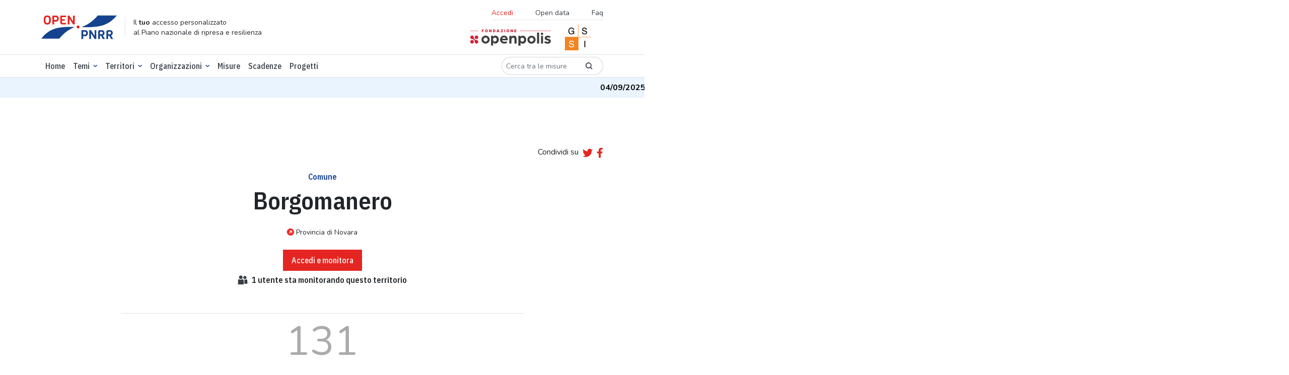

--- FILE ---
content_type: text/html; charset=utf-8
request_url: https://openpnrr.it/territorio/003024
body_size: 11271
content:





<!DOCTYPE html>

  <html lang="it" xmlns="http://www.w3.org/1999/html">
  <head>

    <script>
      // Define dataLayer and the gtag function.
      window.dataLayer = window.dataLayer || [];

      function gtag() {
        dataLayer.push(arguments);
      }

      // Default ad_storage to 'denied'.
      gtag('consent', 'default', {
        'ad_storage': 'denied',
        'analytics_storage': 'denied'
      });
    </script>

    <!-- DOMAIN: openpnrr.it -->
    
      <!-- Google Tag Manager -->
      <script>
        (function (w, d, s, l, i) {
          w[l] = w[l] || [];
          w[l].push({
            'gtm.start':
              new Date().getTime(), event: 'gtm.js'
          });
          var f = d.getElementsByTagName(s)[0],
            j = d.createElement(s), dl = l != 'dataLayer' ? '&l=' + l : '';
          j.async = true;
          j.src =
            'https://www.googletagmanager.com/gtm.js?id=' + i + dl;
          f.parentNode.insertBefore(j, f);
        })(window, document, 'script', 'dataLayer', 'GTM-K8BMTT9');
      </script>
      <!-- End Google Tag Manager -->

      <!--- enable analytics when "analytics" category is selected --->
      <script type="text/plain" data-cookiecategory="analytics">
        gtag('consent', 'update', {
            'analytics_storage': 'granted'
        });
      </script>

    

    <meta http-equiv="x-ua-compatible" content="ie=edge"/>

    <link rel="preconnect" href="https://fonts.googleapis.com">
    <link rel="preconnect" href="https://fonts.gstatic.com" crossorigin>
    <link rel="stylesheet"
          href="https://fonts.googleapis.com/css2?family=IBM+Plex+Sans+Condensed:wght@500;600&family=Nunito:ital,wght@0,300;0,400;0,700;1,400&display=swap">
    <link rel="stylesheet" href="https://openpnrr.s3.amazonaws.com/static/styles.min.css.gz?v=1.0.16" type="text/css" media="screen">
    <link rel="stylesheet" href="https://openpnrr.s3.amazonaws.com/static/css/cookieconsent.min.css.gz?v=1.0.16" media="print" onload="this.media='all'">
    <link rel="stylesheet" href="https://openpnrr.s3.amazonaws.com/static/login_override.min.css.gz?v=1.0.16" type="text/css" media="screen">
    <link rel="shortcut icon" href="https://openpnrr.s3.amazonaws.com/static/ico/favicon.ico?v=1.0.16" type="image/x-icon">
    <script src="https://cdn.jsdelivr.net/npm/bootstrap@5.1.3/dist/js/bootstrap.bundle.min.js"
            integrity="sha256-9SEPo+fwJFpMUet/KACSwO+Z/dKMReF9q4zFhU/fT9M=" crossorigin="anonymous"></script>
    <script src="https://openpnrr.s3.amazonaws.com/static/js/menukit.min.js.gz?v=1.0.16"></script>
    <script src="https://openpnrr.s3.amazonaws.com/static/js/main.min.js.gz?v=1.0.16"></script>
    <!-- jquery / highcharts + modules / maplibre-gl / chroma-js / select2 -->
    <script src="https://openpnrr.s3.amazonaws.com/static/js/vendor.min.js.gz?v=1.0.16"></script>

    
    
        
    <!-- SEO metatags -->
    <title>Comune Borgomanero - OpenPNRR</title>
    <meta name="description" content="Le risorse del PNRR, lo stato di avanzamento, le misure, le scadenze e le organizzazioni responsabili per il territorio Borgomanero">
    <meta name=”robots” content="index, follow">
    <meta name="viewport" content="width=device-width, initial-scale=1.0, maximum-scale=1.0, user-scalable=no, shrink-to-fit=no"/>
    <meta charset="utf-8"/>

    <!-- Facebook/LinkedIn metatags (OpenGraph) -->
    <meta property="og:type" content="article">
    <meta property="og:url" content="https://openpnrr.it/territorio/003024/borgomanero">
    <meta property="og:title" content="Comune Borgomanero - OpenPNRR">
    <meta property="og:description" content="Le risorse del PNRR, lo stato di avanzamento, le misure, le scadenze e le organizzazioni responsabili per il territorio Borgomanero">
    <meta property="og:image" content="https://openpnrr.it/static/img/social_shares_image.png">

    <!-- Twitter metatags -->
    <meta name="twitter:card" content="summary_large_image">
    <meta name="twitter:title" content="Comune Borgomanero - OpenPNRR">
    <meta name="twitter:description" content="Le risorse del PNRR, lo stato di avanzamento, le misure, le scadenze e le organizzazioni responsabili per il territorio Borgomanero">
    <meta name="twitter:image" content="https://openpnrr.it/static/img/social_shares_image.png">

    


    <link rel="apple-touch-icon" sizes="57x57" href="https://openpnrr.s3.amazonaws.com/static/ico/apple-icon-57x57.png?v=1.0.16">
    <link rel="apple-touch-icon" sizes="60x60" href="https://openpnrr.s3.amazonaws.com/static/ico/apple-icon-60x60.png?v=1.0.16">
    <link rel="apple-touch-icon" sizes="72x72" href="https://openpnrr.s3.amazonaws.com/static/ico/apple-icon-72x72.png?v=1.0.16">
    <link rel="apple-touch-icon" sizes="76x76" href="https://openpnrr.s3.amazonaws.com/static/ico/apple-icon-76x76.png?v=1.0.16">
    <link rel="apple-touch-icon" sizes="114x114" href="https://openpnrr.s3.amazonaws.com/static/ico/apple-icon-114x114.png?v=1.0.16">
    <link rel="apple-touch-icon" sizes="120x120" href="https://openpnrr.s3.amazonaws.com/static/ico/apple-icon-120x120.png?v=1.0.16">
    <link rel="apple-touch-icon" sizes="144x144" href="https://openpnrr.s3.amazonaws.com/static/ico/apple-icon-144x144.png?v=1.0.16">
    <link rel="apple-touch-icon" sizes="152x152" href="https://openpnrr.s3.amazonaws.com/static/ico/apple-icon-152x152.png?v=1.0.16">
    <link rel="apple-touch-icon" sizes="180x180" href="https://openpnrr.s3.amazonaws.com/static/ico/apple-icon-180x180.png?v=1.0.16">
    <link rel="icon" type="image/png" sizes="192x192" href="https://openpnrr.s3.amazonaws.com/static/ico/android-icon-192x192.png?v=1.0.16">
    <link rel="icon" type="image/png" sizes="32x32" href="https://openpnrr.s3.amazonaws.com/static/ico/favicon-32x32.png?v=1.0.16">
    <link rel="icon" type="image/png" sizes="96x96" href="https://openpnrr.s3.amazonaws.com/static/ico/favicon-96x96.png?v=1.0.16">
    <link rel="icon" type="image/png" sizes="16x16" href="https://openpnrr.s3.amazonaws.com/static/ico/favicon-16x16.png?v=1.0.16">
    <link rel="manifest" href="https://openpnrr.s3.amazonaws.com/static/ico/manifest.json?v=1.0.16">
    <meta name="msapplication-TileColor" content="#ffffff">
    <meta name="msapplication-TileImage" content="https://openpnrr.s3.amazonaws.com/static/ico/ms-icon-144x144.png?v=1.0.16">
    <meta name="theme-color" content="#ffffff">
  </head>

  <body>
  
    <!-- Google Tag Manager (noscript) -->
    <noscript>
      <iframe src="https://www.googletagmanager.com/ns.html?id=GTM-K8BMTT9"
              height="0" width="0" style="display:none;visibility:hidden"></iframe>
    </noscript>
    <!-- End Google Tag Manager (noscript) -->
  

  <!-- NAVBAR -->
  

<header id="header-main" class="bg-white py-2 border-bottom">
    <div class="container">
        <div class="d-flex justify-content-between align-items-center">
            <!-- ID -->
            <div class="d-md-flex align-items-lg-center mb-lg-0 me-lg-auto">
                <div>
                    <a href="/">
                        <img src="https://openpnrr.s3.amazonaws.com/static/img/open-PNNR.svg?v=1.0.16" alt="Open PNNR" width="150" height="47" class="img-fluid">
                    </a>
                </div>
                <div class="d-none d-lg-block border-start ps-3 ms-3 lh-sm">
                    <small>Il <strong>tuo</strong> accesso personalizzato<br>
                        al Piano nazionale di ripresa e resilienza</small>
                </div>
            </div>
            <!-- SECONDARY MENU -->
            <div class="d-none d-lg-flex flex-column align-items-end">
                <nav class="navbar">
                    <ul class="list-inline font-nunito border-bottom fs-14 mb-1">
                      
                        <li class="list-inline-item">
                        <button class="nav-link bg-transparent border-0 text-red ps-0" data-bs-toggle="modal" data-bs-target="#accessModal">Accedi</button>
                        </li>

                      
                        <li class="list-inline-item"><a href="/opendata/" class="nav-link">Open data</a></li>
                        <li class="list-inline-item"><a href="/faq/" class="nav-link pe-0">Faq</a></li>
                    </ul>
                </nav>
                <div>
                    <a href="https://fondazione.openpolis.it"><img src="https://openpnrr.s3.amazonaws.com/static/img/fondazione-openpolis.svg?v=1.0.16" alt="openpolis" width="160" height="33"></a>
                    <a href="https://www.gssi.it" class="mx-4"><img src="https://openpnrr.s3.amazonaws.com/static/img/GSSI.svg?v=1.0.16" alt="GSSI" width="52" height="52"></a>
                </div>

            </div>

            <!-- MOBILE MENU BUTTONS -->
            <div>
                <button id="menu-open" data-trigger="navbar_main" class="d-lg-none btn btn-sm" type="button">
                    <i class="fa fa-bars fa-2x text-blue" title="Apri menù"></i>
                </button>
                <button id="menu-close" class="btn btn-sm d-lg-none " type="button">
                    <i class="fa fa-times fa-2x text-blue" title="Chiudi menù"></i>
                </button>
            </div>

        </div>
    </div>
</header>


  <!-- NAVBAR -->
  
<!-- PRIMARY MENU -->
<nav id="navbar_main" class="mobile-offcanvas navbar navbar-expand-lg border-bottom bg-white ff-plex" aria-label="Main navigation">
<div class="container d-flex flex-column flex-lg-row">
    <ul class="navbar-nav mb-2 mb-lg-0 py-1 fw-medium order-1 order-lg-0 w-100">
        <li class="nav-item "><a class="nav-link" aria-current="page" href="/">Home</a></li>
        <li class="nav-item dropdown has-megamenu">
            <a class="nav-link  dropdown-toggle" href="#" data-bs-toggle="dropdown">Temi</a>
            <div class="dropdown-menu megamenu">
                <div class="container">
                    <div class="row g-3 mb-3">
                        
                          
                        <div class="col-lg-3 col-6">
                            <h6 class="title"><a href="/tema/infrastrutture/">Infrastrutture</a></h6>
                            <ul class="list-unstyled">
                                
                                   
                                <li><a href="/tema/ferrovie/">Ferrovie</a></li>
                                  
                                
                                   
                                
                                   
                                <li><a href="/tema/interventi-sul-patrimonio-edilizio/">Interventi sul patrimonio edilizio</a></li>
                                  
                                
                                   
                                <li><a href="/tema/logistica/">Logistica</a></li>
                                  
                                
                                   
                                <li><a href="/tema/tpl-e-mobilita-dolce/">Tpl e mobilità dolce</a></li>
                                  
                                

                            </ul>
                        </div><!-- end col-3 -->
                          
                        
                          
                        <div class="col-lg-3 col-6">
                            <h6 class="title"><a href="/tema/digitalizzazione/">Digitalizzazione</a></h6>
                            <ul class="list-unstyled">
                                
                                   
                                <li><a href="/tema/amministrazione-digitale/">Amministrazione digitale</a></li>
                                  
                                
                                   
                                <li><a href="/tema/cittadinanza-digitale/">Cittadinanza digitale</a></li>
                                  
                                
                                   
                                <li><a href="/tema/imprese-e-privati-digitali/">Imprese e privati digitali</a></li>
                                  
                                
                                   
                                <li><a href="/tema/sicurezza-digitale/">Sicurezza digitale</a></li>
                                  
                                

                            </ul>
                        </div><!-- end col-3 -->
                          
                        
                          
                        <div class="col-lg-3 col-6">
                            <h6 class="title"><a href="/tema/salute/">Salute</a></h6>
                            <ul class="list-unstyled">
                                
                                   
                                <li><a href="/tema/ammodernamento-tecnologico/">Ammodernamento tecnologico</a></li>
                                  
                                
                                   
                                <li><a href="/tema/medicina-territoriale/">Medicina territoriale</a></li>
                                  
                                
                                   
                                <li><a href="/tema/ospedali/">Ospedali</a></li>
                                  
                                
                                   
                                <li><a href="/tema/ricerca-e-formazione-in-ambito-medico/">Ricerca e formazione in ambito medico</a></li>
                                  
                                

                            </ul>
                        </div><!-- end col-3 -->
                          
                        
                          
                        <div class="col-lg-3 col-6">
                            <h6 class="title"><a href="/tema/scuola-universita-e-ricerca/">Scuola, università e ricerca</a></h6>
                            <ul class="list-unstyled">
                                
                                   
                                <li><a href="/tema/diritto-allo-studio/">Diritto allo studio</a></li>
                                  
                                
                                   
                                <li><a href="/tema/istruzione-e-formazione/">Istruzione e formazione</a></li>
                                  
                                
                                   
                                <li><a href="/tema/ricerca-e-sistema-dei-dottorati/">Ricerca e sistema dei dottorati</a></li>
                                  
                                
                                   
                                <li><a href="/tema/strutture-scolastiche/">Strutture scolastiche</a></li>
                                  
                                

                            </ul>
                        </div><!-- end col-3 -->
                          
                        
                          
                        <div class="col-lg-3 col-6">
                            <h6 class="title"><a href="/tema/giustizia/">Giustizia</a></h6>
                            <ul class="list-unstyled">
                                
                                   
                                <li><a href="/tema/giustizia-amministrativa/">Giustizia amministrativa</a></li>
                                  
                                
                                   
                                <li><a href="/tema/giustizia-civile/">Giustizia civile</a></li>
                                  
                                
                                   
                                <li><a href="/tema/giustizia-penale/">Giustizia penale</a></li>
                                  
                                

                            </ul>
                        </div><!-- end col-3 -->
                          
                        
                          
                        <div class="col-lg-3 col-6">
                            <h6 class="title"><a href="/tema/impresa-e-lavoro/">Impresa e lavoro</a></h6>
                            <ul class="list-unstyled">
                                
                                   
                                <li><a href="/tema/agricoltura/">Agricoltura</a></li>
                                  
                                
                                   
                                <li><a href="/tema/competitivita-concorrenza-e-innovazione/">Competitività, concorrenza e innovazione</a></li>
                                  
                                
                                   
                                <li><a href="/tema/lavoro/">Lavoro</a></li>
                                  
                                

                            </ul>
                        </div><!-- end col-3 -->
                          
                        
                          
                        <div class="col-lg-3 col-6">
                            <h6 class="title"><a href="/tema/transizione-ecologica/">Transizione ecologica</a></h6>
                            <ul class="list-unstyled">
                                
                                   
                                <li><a href="/tema/economia-circolare/">Economia circolare</a></li>
                                  
                                
                                   
                                <li><a href="/tema/energie-rinnovabili/">Energie rinnovabili</a></li>
                                  
                                
                                   
                                <li><a href="/tema/tutela-del-territorio/">Tutela del territorio</a></li>
                                  
                                

                            </ul>
                        </div><!-- end col-3 -->
                          
                        
                          
                        <div class="col-lg-3 col-6">
                            <h6 class="title"><a href="/tema/cultura-e-turismo/">Cultura e turismo</a></h6>
                            <ul class="list-unstyled">
                                
                                   
                                <li><a href="/tema/cultura/">Cultura</a></li>
                                  
                                
                                   
                                <li><a href="/tema/turismo/">Turismo</a></li>
                                  
                                

                            </ul>
                        </div><!-- end col-3 -->
                          
                        
                          
                        <div class="col-lg-3 col-6">
                            <h6 class="title"><a href="/tema/fisco-e-revisione-della-spesa/">Fisco e revisione della spesa</a></h6>
                            <ul class="list-unstyled">
                                
                                   
                                <li><a href="/tema/fisco/">Fisco</a></li>
                                  
                                
                                   
                                <li><a href="/tema/revisione-della-spesa-pubblica/">Revisione della spesa pubblica</a></li>
                                  
                                

                            </ul>
                        </div><!-- end col-3 -->
                          
                        
                          
                        <div class="col-lg-3 col-6">
                            <h6 class="title"><a href="/tema/inclusione-sociale/">Inclusione sociale</a></h6>
                            <ul class="list-unstyled">
                                
                                   
                                <li><a href="/tema/disabilita/">Disabilità</a></li>
                                  
                                
                                   
                                <li><a href="/tema/poverta-e-edilizia-sociale/">Povertà e edilizia sociale</a></li>
                                  
                                

                            </ul>
                        </div><!-- end col-3 -->
                          
                        
                          
                        <div class="col-lg-3 col-6">
                            <h6 class="title"><a href="/tema/pubblica-amministrazione/">Pubblica amministrazione</a></h6>
                            <ul class="list-unstyled">
                                
                                   
                                <li><a href="/tema/personale/">Personale</a></li>
                                  
                                
                                   
                                <li><a href="/tema/semplificazione-amministrativa/">Semplificazione amministrativa</a></li>
                                  
                                

                            </ul>
                        </div><!-- end col-3 -->
                          
                        
                    </div>
                </div>
            </div>
        </li>
                    <li class="nav-item dropdown focus-select2-on-open">
                <a class="nav-link dropdown-toggle" href="#" data-bs-toggle="dropdown">Territori</a>
                <div class="dropdown-menu with-select2 px-2">
                    <select class="form-select select2-nav-territorio form-control-w-320"
                            data-placeholder="Cerca"
                            data-ajax--url="/api/v1/territori" data-ajax--cache="true"
                    style="width: 100%">
                        <option></option>
                    </select>
                </div>
            </li>




































            <li class="nav-item dropdown has-megamenu">
            <a class="nav-link  dropdown-toggle" href="#" data-bs-toggle="dropdown">Organizzazioni</a>
            <div class="dropdown-menu megamenu">
                <div class="container">
                        <div class="col-lg-3 col-6">
                            <h6 class="title"><a href="/organizzazioni/?o=-Risorse">Amministrazioni titolari delle misure</a></h6>
                        </div>
                  <div class="col-lg-3 col-6">
                            <h6 class="title"><a href="/soggettiattuatori/?o=-Risorse">Soggetti attuatori dei progetti</a></h6>
                        </div>

                </div>
            </div>
        </li>

        <li class="nav-item "><a class="nav-link" href="/misure/">Misure</a></li>
        <li class="nav-item "><a class="nav-link" href="/scadenze/">Scadenze</a></li>
   <li class="nav-item "><a class="nav-link" href="/progetti/">Progetti</a></li>
    </ul>
    <div class="order-0 order-lg-1 my-3 my-lg-0">
        <form class="d-flex" action="/misure/">
            <div class="input-group input-group-sm ff-nunito">
              <div class="input-group input-group-sm w-auto">
                    <input type="text" name="search" class="form-control rounded-pill-start border-end-0"
                           id="search" aria-label="Cerca tra le misure" placeholder="Cerca tra le misure">
                    <button type="submit" class="input-group-text border-start-0 bg-transparent rounded-pill-end"><i class="icon icon-lens"></i></button>
                  </div>
            </div>
        </form>
    </div>
    <!-- SECONDARY MENU MOBILE-->
    
<!-- SECONDARY MENU MOBILE-->
<div class="d-flex flex-column align-content-end order-2 d-lg-none w-100">
    <ul class="list-inline font-nunito my-4 border-bottom">
      
        <li class="list-inline-item"><button class="nav-link bg-transparent border-0 text-red ps-0" data-bs-toggle="modal" data-bs-target="#accessModal">Accedi</button></li>
      
        <li class="list-inline-item"><a href="/opendata/" class="nav-link">Opendata</a></li>
        <li class="list-inline-item"><a href="/faq/" class="nav-link">Faq</a></li>
    </ul>
    <div>
      <a href="https://fondazione.openpolis.it"><img src="https://openpnrr.s3.amazonaws.com/static/img/fondazione-openpolis.svg?v=1.0.16" alt="openpolis" width="160" height="33"></a>
      <a href="https://www.gssi.it" class="mx-4"><img src="https://openpnrr.s3.amazonaws.com/static/img/GSSI.svg?v=1.0.16" alt="GSSI" width="52" height="52"></a>
    </div>
</div>

    </div>
</nav>

  
    <!-- MESSAGE TICKER -->
    <div class="ticker-wrap">
      <div class="ticker">
        
          <div class="ticker__item"><strong>04/09/2025</strong> -
            
              I dati sui progetti sono stati aggiornati al 30 giugno 2025.
            
          </div>
        
      </div>
    </div>
  
  <!-- MESSAGES -->
  






















    <!-- CONTENT -->
    
<main>


    <!-- INTRO -->
    <section class="container text-center py-1 py-lg-5 mt-5">
        <div class="d-flex justify-content-end align-items-center mb-4">
            <div class="mb-1">Condividi su</div>


<script>
    function tweetCurrentPage() {
        window.open("https://twitter.com/share?url="+ encodeURIComponent(window.location.href), 'sharer', 'width=626,height=436');
    }
    function fbCurrentPage() {
        window.open("https://www.facebook.com/sharer/sharer.php?u="+ encodeURIComponent(window.location.href), 'sharer', 'width=626,height=436');
    }
</script>
<a href="javascript:tweetCurrentPage();" class="ms-2 me-2"><i class="fab fa-lg fa-twitter" title="twitter" alt="twitter"></i></a>
<a href="javascript:fbCurrentPage();"><i class="fab fa-lg fa-facebook-f" title="facebook"></i></a>

        </div>
        <h6 class="text-blue">
            Comune
        </h6>
        <h1 class="mb-4">Borgomanero</h1>
      
        <p class="fs-14 mb-4"><a href="/territorio/003novara"
                                 class="icon-link"><i class="fa fa-arrow-circle-right text-red me-1"></i> Provincia
          
          di
            
          Novara</a></p>
      
            
                <button type="button" class="btn btn-primary h6 px-3 py-2" data-bs-toggle="modal" data-bs-target="#accessModal">
                Accedi e monitora
            </button>
    
    <h6 id="n-monitoring" class="d-flex align-items-center justify-content-center"><i class="icon icon-users me-2"></i>
            <span class="number">1</span>
            &nbsp;utente sta
            monitorando questo territorio</h6>
    </section>
    <!--SUBHOME-->

    




<section class="container container-narrow border-top border-bottom py-3 mb-5 text-center d-flex justify-content-around">


  <div>
    <div class="mb-4"><span class="display-1 fw-medium text-grey lh-1 border-bottom">131</span></div>
    <a href="#progetti" class="icon-link"><i class="fa fa-arrow-circle-right text-red me-1"></i><strong>Progetti totali</strong></a>
  </div>

</section>



<!-- PROGETTI-->
      
      




<!-- PROJECTS -->
<section id="progetti" class="container-fluid">
  <div class="bg-lightshade pt-5">
    <h2 class="text-center">Progetti</h2>
    <section class="container py-5">
      <div class="row">
        <div>
          <p>
            
            Sono i progetti localizzati in questo territorio. Puoi utilizzare il filtro per selezionare un tema.
            Puoi decidere se visualizzare le risorse disponibili o la lista dei progetti. In questo caso cliccando sul
            titolo di un singolo progetto si accede alla scheda dedicata.
            
          </p>
        </div>
      </div>
      <div id="tipologia-progetti-wrap" class="text-center">
        <div class="row mt-5">
          <div class="col-lg-10 mx-auto">
            <div class="d-flex w-100 align-items-center">
              <div class="input-group input-group-sm ff-nunito me-3">
                <label for="tipologia-progetti" class="input-group-text bg-white rounded-pill-start border-end-0">
                  Tema</label>
                <select class="form-select pe-0 rounded-pill-end" aria-label="Seleziona oggetto" id="tipologia-progetti"
                        autocomplete="off">
                  <option value="" selected="">Tutte</option>
                </select>
              </div>
            </div>
          </div>
        </div>
      </div>

    </section>
    <div class="container border-top pt-5">
      <div id="progetti-panel" class="row">
        <div id="progetti-panel-map" class="col-xl-6 position-relative p-1 p-md-2">
          <div id="map-secondary-ctrls" class="position-absolute zi-2 end-0 visually-hidden">
            <div id="ambito-nazionale" class="mt-2 mx-2">
              <button id="ambito-nazionale-btn" class="btn btn-outline-dark rounded-pill p-1 d-flex align-items-center">
                <span class="m-0 me-2 h6">Ambito nazionale</span>
                <i class="fas fa-info-circle fa-lg text-red me-2"
                   data-bs-toggle="tooltip"
                   data-bs-title="Sono quei progetti che non hanno una localizzazione specifica in quanto riguardano tutto l’ambito nazionale"
                ></i>
                <strong id="ambito-nazionale-count"
                        class="border border-secondary rounded-circle fs-14 p-2 w-32x32"></strong>
              </button>
            </div>
            <div id="choropletType">
              <div class="d-flex flex-column align-items-center">
                <div class="btn-group btn-group-sm mt-3">
                  <input type="radio" class="btn-check" name="mapprj_tabs" id="Pro-capite" autocomplete="off"
                         value="totale_pro_capite" checked="">
                  <label class="btn btn-outline-secondary rounded-pill-start" for="Pro-capite">Pro-capite</label>
                  <input type="radio" class="btn-check" name="mapprj_tabs" id="Complessivo" autocomplete="off"
                         value="totale">
                  <label class="btn btn-outline-secondary rounded-pill-end" for="Complessivo">Complessivo</label>
                </div>
                <div id="legend-gradient" class="d-flex justify-content-between bg-scale-0-100">
                  <span id="legend-min-val"></span><span id="legend-max-val"></span>
                </div>
              </div>
            </div>
          </div>
          <div id="table2prjmap"
               data-map-options="Italia-general"
               data-map-startuptab="risorse"
               data-map-tipologia=""
               data-map-apipath="territori/618"
               data-map-highlight-istat-type="COMUNE"
               data-map-highlight-istat="003024"
               data-map-lon_lat="8.46522629,45.69891186"
               data-map-filter-default-label=""
          ></div>
        </div>
        <div id="progetti-panel-list" class="col-xl-6 p-1 p-md-2">
          <div class="tab-content" id="pills-tabContent">
            <div class="map-tabs tab-pane fade show active" id="tab-risorse" role="tabpanel"
                 aria-labelledby="tabs-risorse-tab" tabindex="0">
              <div class="d-flex justify-content-between align-items-top">
                <div class="m-3">
                  <h2 id="risorse-title" class="mb-0 lh-1"></h2>
                  <div id="risorse-title-type"></div>
                </div>
                <div class="my-3">
                  <a href="#" id="tabs-progetti-tab" class="map-tabs-btn btn btn-primary rounded-pill"
                     data-bs-target="tab-progetti">Vai&nbsp;ai&nbsp;progetti</a>
                </div>
              </div>
              <div class="ms-3 me-1">
                <div class="mb-4">
                  <div class="p-3 border border-grey-light rounded-4 bg-2 mb-3">
                    <div class="row">
                      <div class="col-12 col-xxl-5">
                        <div class="border-bottom mb-2 d-flex align-items-baseline">
                          <div id="risorse_totale" class="display-5 me-2"></div>
                          <div id="risorse_totale_suffix" class="me-2"></div>
                          €
                        </div>
                        <p class="fs-14 text-start lh-1">Risorse complessive</p>
                      </div>
                      <div class="col-12 col-xxl-7">
                        <div class="border-bottom mb-2">
                          <div class="row">
                            <div class="col-4">
                              <div class="display-5 me-2 text-aquamarine" id="pagamenti_perc"></div>
                            </div>
                            <div class="col-8">
                              <div id="pagamenti_chart"></div>
                            </div>
                          </div>
                        </div>
                        <p class="fs-14 text-start">Pagamenti</p>
                      </div>
                    </div>
                  </div>
                  <div class="fs-14">
                    <p class="mb-1">
                      Risorse PNRR: <strong id="risorse_pnrr"></strong> <span id="risorse_pnrr_suffix"></span> €<br>
                      Altre risorse: <strong id="risorse_altri"></strong> <span id="risorse_altri_suffix"></span> €<br>
                    </p>
                    <div class="misure-detail">
                      <button id="risorse-detail"
                              class="btn btn-link d-flex align-items-center h6 text-body text-decoration-none p-0"><span
                        class="me-2">Di cui</span> <i class="icon icon-dots"></i></button>
                    </div>
                  </div>
                </div>
                <div class="mb-4">
                  <div class="border-bottom mb-2 d-flex align-items-baseline">
                    <div class="display-6 me-2" id="progetti_totale"></div>
                    <div></div>
                  </div>
                  <div class="fs-14">
                    <p class="lh-1">Numero di progetti</p>
                    <div class="misure-detail">
                      <button id="progetti-detail"
                              class="btn btn-link d-flex align-items-center h6 text-body text-decoration-none p-0"><span
                        class="me-2">Di cui</span> <i class="icon icon-dots"></i></button>
                    </div>
                  </div>
                </div>
              </div>
            </div>
            <div class="map-tabs tab-pane fade" id="tab-progetti" role="tabpanel" aria-labelledby="tabs-progetti-tab"
                 tabindex="0">
              <div class="my-3">
                <div class="row align-items-center">
                  <div class="col-lg-3">
                    <div class="input-group input-group-sm ff-nunito">
                      <div class="input-group input-group-sm w-auto">
                        <input type="text" name="search" class="form-control rounded-pill-start border-end-0"
                               id="feature-filter" aria-label="Cerca tra i progetti" placeholder="Cerca tra i progetti">
                        <button type="submit" class="input-group-text border-start-0 bg-transparent rounded-pill-end"
                                data-bs-original-title="" title=""><i class="icon icon-lens"></i></button>
                      </div>
                    </div>
                  </div>
                  <div class="col-lg-4">
                    <div class="d-flex align-items-center me-lg-2 my-2 w-100">
                      <label for="feature-listing-territori-filter" class="pe-2 me-2">Territori</label>
                      <select name="feature-listing-territori-filter" class="form-select form-control-w-400"
                              id="feature-listing-territori-filter"
                              aria-label="Cerca" style="width: 100%" data-autocomplete-light-language="it"
                              multiple>
                      </select>
                    </div>
                  </div>
                  <div class="col-lg-5 text-end">
                    <div><a href="#" id="tabs-risorse-tab" class="map-tabs-btn btn btn-primary rounded-pill"
                            data-bs-target="tab-risorse">Vai&nbsp;alle&nbsp;risorse</a></div>
                  </div>
                </div>
              </div>

              <div id="feature-listing" class="mt-2">
                  <div class="row mt-4">
                    <div class="col-md-6 col-lg-4 mx-auto">
                      <div class="input-group input-group-sm ff-nunito">
                        <label for="feature-listing-sort"
                               class="input-group-text bg-white rounded-pill-start border-end-0">Ordina per</label>
                        <select class="form-select pe-0 rounded-pill-end" aria-label="Ordina per"
                                id="feature-listing-sort" autocomplete="off">
                          <option value="importo_tot" selected="">Importo complessivo</option>
                          <option value="pagamento_tot">Totale pagamenti</option>
                          <option value="pagamento_perc">% pagamenti</option>
                        </select>
                      </div>
                    </div>
                  </div>

                  <table id="feature-listing-table" class="table table-sm table-striped table-grey-border">
                    <thead>
                    <tr>
                      <th>Nome intervento</th>
                      <th>Territorio</th>
                      <th>Importo&nbsp;complessivo</th>
                      <th>%&nbsp;pagamenti</th>
                    </tr>
                    </thead>
                    <tbody>

                    </tbody>
                  </table>
                </div>
                <div id="progetti-pagination"></div>
              </div>
            </div>
          </div>
        </div>
      </div>
    </div>


    <!-- Risorse Detail Modal -->
    <div class="modal fade" id="risorse-detailModal" tabindex="-1" aria-labelledby="risorse-detailModalLabel"
         aria-hidden="true">
      <div class="modal-dialog modal-dialog-centered modal-dialog-scrollable">
        <div class="modal-content">
          <div class="modal-header border-0">
            <button type="button" class="btn-close" data-bs-dismiss="modal" aria-label="Close"></button>
          </div>
          <div class="modal-body">
            <table class="table table-sm">
              <thead>
              <tr>
                <th>Tema</th>
                <th class="text-end">Risorse</th>
              </tr>
              </thead>
              <tbody id="risorse-detailModalBody">

              </tbody>
            </table>
          </div>
        </div>
      </div>
    </div>
    <!-- Progetti Detail Modal -->
    <div class="modal fade" id="progetti-detailModal" tabindex="-1" aria-labelledby="progetti-detailModalLabel"
         aria-hidden="true">
      <div class="modal-dialog modal-dialog-centered modal-dialog-scrollable">
        <div class="modal-content">
          <div class="modal-header border-0">
            <button type="button" class="btn-close" data-bs-dismiss="modal" aria-label="Close"></button>
          </div>
          <div class="modal-body">
            <table class="table table-sm">
              <thead>
              <tr>
                <th>Tema</th>
                <th class="text-end">N° progetti</th>
              </tr>
              </thead>
              <tbody id="progetti-detailModalBody">

              </tbody>
            </table>
          </div>
        </div>
      </div>
    </div>
    <!-- / PROJECTS -->
  </div>
</section>

<!-- jquery / highcharts + modules / maplibre-gl / chroma-js / select2 -->

<script src="https://openpnrr.s3.amazonaws.com/static/js/jquery.bootpag.min.js.gz?v=1.0.16"></script>
<script src="https://openpnrr.s3.amazonaws.com/static/js/prj-general-map-ux.min.js.gz?v=1.0.16"></script>


    

    <!-- INDICATORI DI REALIZZAZIONE -->
    


<section class="container py-5 my-5">
<div class="row">

<div class="col-lg-12">
  <div class="my-3 p-3 bg-2">
      <h4>
          Su cosa investiamo le risorse dei progetti
          <i class="fa fa-sm fa-info-circle text-red"
             data-bs-toggle="tooltip"
             title="<strong>Indicatore originale Openpolis:</strong> la nostra suddivisione tematica degli ambiti di investimento. "></i>
      </h4>
      <div>
          <table class="table2chart" data-chart-options="tree" data-chart-click-url="/progetti/?tema=${dbid}&territori=618">
              <thead>
              <tr>
                  <th>Tema</th>
                  <th>Totale investimento</th>
                  <th>Peso percentuale investimento</th>
                  <th>db_id</th>

              </tr>
              </thead>
              <tbody>

      

               <tr>
                  <td>Digitalizzazione</td>
                  <td>1094644.84</td>
                  <td>0,03%</td>
                  <td>1</td>
                </tr>
            

               <tr>
                  <td>Scuola, università e ricerca</td>
                  <td>5308117.04</td>
                  <td>0,13%</td>
                  <td>12</td>
                </tr>
            

               <tr>
                  <td>Impresa e lavoro</td>
                  <td>4818544.76</td>
                  <td>0,12%</td>
                  <td>21</td>
                </tr>
            

               <tr>
                  <td>Cultura e turismo</td>
                  <td>240312.00</td>
                  <td>0,01%</td>
                  <td>25</td>
                </tr>
            

               <tr>
                  <td>Inclusione sociale</td>
                  <td>8293254.82</td>
                  <td>0,20%</td>
                  <td>28</td>
                </tr>
            

               <tr>
                  <td>Infrastrutture</td>
                  <td>7433886.92</td>
                  <td>0,18%</td>
                  <td>31</td>
                </tr>
            

               <tr>
                  <td>Salute</td>
                  <td>14321069.17</td>
                  <td>0,35%</td>
                  <td>41</td>
                </tr>
            
              </tbody>
          </table>
      </div>
  </div>
</div>
</div>
</section>

    <!-- SCADENZE -->

    






    <!-- * TERRITORI -->
    <!-- * PRIORITA -->

    <!-- ORGANIZZAZIONI -->
    



<section class="container py-5 my-5">
        <div class="text-center">
            <div class="d-flex justify-content-center align-items-center">
                <h4>I soggetti attuatori più rilevanti</h4>
            </div>
          <div class="container-narrow">
            <p class="my-4">I soggetti attuatori con più risorse a disposizione dei progetti. </p>
            </div>
         </div>
            <div id="organizzazioniCarousel" class="carousel slide dark" data-bs-ride="carousel">

               
                 
              <div class="carousel-indicators">
                    <button type="button" data-bs-target="#organizzazioniCarousel" data-bs-slide-to="0" class="active" aria-current="true" aria-label="Slide 1"></button>
                
                <button type="button" data-bs-target="#organizzazioniCarousel" data-bs-slide-to="1" aria-label="Slide 2"></button>
              
                <button type="button" data-bs-target="#organizzazioniCarousel" data-bs-slide-to="2" aria-label="Slide 3"></button>
              
                </div>
            
                <div class="carousel-inner">
                
                  
                    <div class="carousel-item active">
                        <div class="row fs-14">

                        
                            <div class="col-lg-4">
                                <div class="card my-2">
                                    <div class="card-body">
                                        <a href="/progetti/?territori=618&organizzazioni=57441" class="text-decoration-none text-body">
                                            <div class="d-flex border-bottom align-items-center justify-content-between">
                                                <h6 class="d-flex"><i class="icon icon-organization me-2"></i>
                                                    REGIONE PIEMONTE</h6>
                                                <div class="ms-2 ps-2 border-start mb-1">

                                                </div>
                                            </div>
                                            <p class="py-1 mb-0 border-bottom text-start">
                                                N° di progetti: 19
                                            </p>
                                        
                                        
                                                <span>Importi: <br></span>
                                              
                                              


                                                <strong>&nbsp€ 14.57 Mln
                                                
                                                di cui € 13.19 Mln PNRR
                                                  

                                                </strong>

                                            </p>
                                          

                                        </a>
                                    </div>
                                </div>
                            </div>
                        
                            <div class="col-lg-4">
                                <div class="card my-2">
                                    <div class="card-body">
                                        <a href="/progetti/?territori=618&organizzazioni=54862" class="text-decoration-none text-body">
                                            <div class="d-flex border-bottom align-items-center justify-content-between">
                                                <h6 class="d-flex"><i class="icon icon-organization me-2"></i>
                                                    COMUNE DI BORGOMANERO</h6>
                                                <div class="ms-2 ps-2 border-start mb-1">

                                                </div>
                                            </div>
                                            <p class="py-1 mb-0 border-bottom text-start">
                                                N° di progetti: 18
                                            </p>
                                        
                                        
                                                <span>Importi: <br></span>
                                              
                                              


                                                <strong>&nbsp€ 8.16 Mln
                                                
                                                di cui € 4.10 Mln PNRR
                                                  

                                                </strong>

                                            </p>
                                          

                                        </a>
                                    </div>
                                </div>
                            </div>
                        
                            <div class="col-lg-4">
                                <div class="card my-2">
                                    <div class="card-body">
                                        <a href="/progetti/?territori=618&organizzazioni=9" class="text-decoration-none text-body">
                                            <div class="d-flex border-bottom align-items-center justify-content-between">
                                                <h6 class="d-flex"><i class="icon icon-organization me-2"></i>
                                                    Ministero dell&#x27;ambiente e della sicurezza energetica</h6>
                                                <div class="ms-2 ps-2 border-start mb-1">

                                                </div>
                                            </div>
                                            <p class="py-1 mb-0 border-bottom text-start">
                                                N° di progetti: 34
                                            </p>
                                        
                                        
                                                <span>Importi: <br></span>
                                              
                                              


                                                <strong>&nbsp€ 7.43 Mln
                                                
                                                di cui € 6.76 Mln PNRR
                                                  

                                                </strong>

                                            </p>
                                          

                                        </a>
                                    </div>
                                </div>
                            </div>
                        

                        </div>
                    </div>
                  
                
                  
                    <div class="carousel-item ">
                        <div class="row fs-14">

                        
                            <div class="col-lg-4">
                                <div class="card my-2">
                                    <div class="card-body">
                                        <a href="/progetti/?territori=618&organizzazioni=43497" class="text-decoration-none text-body">
                                            <div class="d-flex border-bottom align-items-center justify-content-between">
                                                <h6 class="d-flex"><i class="icon icon-organization me-2"></i>
                                                    AMMINISTRAZIONE PROVINCIALE DI NOVARA</h6>
                                                <div class="ms-2 ps-2 border-start mb-1">

                                                </div>
                                            </div>
                                            <p class="py-1 mb-0 border-bottom text-start">
                                                N° di progetti: 2
                                            </p>
                                        
                                        
                                                <span>Importi: <br></span>
                                              
                                              


                                                <strong>&nbsp€ 2.08 Mln
                                                
                                                di cui € 2.05 Mln PNRR
                                                  

                                                </strong>

                                            </p>
                                          

                                        </a>
                                    </div>
                                </div>
                            </div>
                        
                            <div class="col-lg-4">
                                <div class="card my-2">
                                    <div class="card-body">
                                        <a href="/progetti/?territori=618&organizzazioni=3008" class="text-decoration-none text-body">
                                            <div class="d-flex border-bottom align-items-center justify-content-between">
                                                <h6 class="d-flex"><i class="icon icon-organization me-2"></i>
                                                    CONSORZIO INTERCOMUNALE PER LA GESTIONE DEI SERVIZI SOCIO ASSISTENZIALI</h6>
                                                <div class="ms-2 ps-2 border-start mb-1">

                                                </div>
                                            </div>
                                            <p class="py-1 mb-0 border-bottom text-start">
                                                N° di progetti: 3
                                            </p>
                                        
                                        
                                                <span>Importi: <br></span>
                                              
                                              


                                                <strong>&nbsp€ 1.26 Mln
                                                
                                                di cui € 1.26 Mln PNRR
                                                  

                                                </strong>

                                            </p>
                                          

                                        </a>
                                    </div>
                                </div>
                            </div>
                        
                            <div class="col-lg-4">
                                <div class="card my-2">
                                    <div class="card-body">
                                        <a href="/progetti/?territori=618&organizzazioni=40516" class="text-decoration-none text-body">
                                            <div class="d-flex border-bottom align-items-center justify-content-between">
                                                <h6 class="d-flex"><i class="icon icon-organization me-2"></i>
                                                    L.DA VINCI-S.COMM.LE ANNESSA</h6>
                                                <div class="ms-2 ps-2 border-start mb-1">

                                                </div>
                                            </div>
                                            <p class="py-1 mb-0 border-bottom text-start">
                                                N° di progetti: 9
                                            </p>
                                        
                                        
                                                <span>Importi: <br></span>
                                              
                                              


                                                <strong>&nbsp€ 1.02 Mln
                                                
                                                di cui € 1.02 Mln PNRR
                                                  

                                                </strong>

                                            </p>
                                          

                                        </a>
                                    </div>
                                </div>
                            </div>
                        

                        </div>
                    </div>
                  
                
                  
                    <div class="carousel-item ">
                        <div class="row fs-14">

                        
                            <div class="col-lg-4">
                                <div class="card my-2">
                                    <div class="card-body">
                                        <a href="/progetti/?territori=618&organizzazioni=14522" class="text-decoration-none text-body">
                                            <div class="d-flex border-bottom align-items-center justify-content-between">
                                                <h6 class="d-flex"><i class="icon icon-organization me-2"></i>
                                                    G.GALILEI</h6>
                                                <div class="ms-2 ps-2 border-start mb-1">

                                                </div>
                                            </div>
                                            <p class="py-1 mb-0 border-bottom text-start">
                                                N° di progetti: 8
                                            </p>
                                        
                                        
                                                <span>Importi: <br></span>
                                              
                                              


                                                <strong>&nbsp€ 665.46 mila
                                                
                                                di cui € 665.46 mila PNRR
                                                  

                                                </strong>

                                            </p>
                                          

                                        </a>
                                    </div>
                                </div>
                            </div>
                        
                            <div class="col-lg-4">
                                <div class="card my-2">
                                    <div class="card-body">
                                        <a href="/progetti/?territori=618&organizzazioni=46" class="text-decoration-none text-body">
                                            <div class="d-flex border-bottom align-items-center justify-content-between">
                                                <h6 class="d-flex"><i class="icon icon-organization me-2"></i>
                                                    SOCIETÀ ITALIANA PER LE IMPRESE ALL&#x27;ESTERO - SIMEST S.P.A.</h6>
                                                <div class="ms-2 ps-2 border-start mb-1">

                                                </div>
                                            </div>
                                            <p class="py-1 mb-0 border-bottom text-start">
                                                N° di progetti: 3
                                            </p>
                                        
                                        
                                                <span>Importi: <br></span>
                                              
                                              


                                                <strong>&nbsp€ 470 mila
                                                
                                                di cui € 470 mila PNRR
                                                  

                                                </strong>

                                            </p>
                                          

                                        </a>
                                    </div>
                                </div>
                            </div>
                        
                            <div class="col-lg-4">
                                <div class="card my-2">
                                    <div class="card-body">
                                        <a href="/progetti/?territori=618&organizzazioni=5420" class="text-decoration-none text-body">
                                            <div class="d-flex border-bottom align-items-center justify-content-between">
                                                <h6 class="d-flex"><i class="icon icon-organization me-2"></i>
                                                    CPIA 1 NOVARA</h6>
                                                <div class="ms-2 ps-2 border-start mb-1">

                                                </div>
                                            </div>
                                            <p class="py-1 mb-0 border-bottom text-start">
                                                N° di progetti: 4
                                            </p>
                                        
                                        
                                                <span>Importi: <br></span>
                                              
                                              


                                                <strong>&nbsp€ 449.60 mila
                                                
                                                di cui € 449.60 mila PNRR
                                                  

                                                </strong>

                                            </p>
                                          

                                        </a>
                                    </div>
                                </div>
                            </div>
                        

                        </div>
                    </div>
                  
                
                </div>
              
                <button class="carousel-control-prev" type="button" data-bs-target="#organizzazioniCarousel" data-bs-slide="prev">
                    <span class="carousel-control-prev-icon" aria-hidden="true"></span>
                    <span class="visually-hidden">Previous</span>
                </button>
                <button class="carousel-control-next" type="button" data-bs-target="#organizzazioniCarousel" data-bs-slide="next">
                    <span class="carousel-control-next-icon" aria-hidden="true"></span>
                    <span class="visually-hidden">Next</span>
                </button>
            
            </div>
    </section>


</main>



  <!-- FOOTER -->
  
<footer class="my-5">
    <div class="container">
        <div class="d-flex flex-wrap justify-content-center justify-content-lg-between pb-4 mb-4 border-bottom">
            <!-- ID -->
            <div class="d-md-flex align-items-lg-center mb-3 mb-lg-0 me-lg-auto">
                <div>
                    <a href="/">
                        <img src="https://openpnrr.s3.amazonaws.com/static/img/open-PNNR.svg?v=1.0.16" alt="Open PNNR" width="150" height="47" class="img-fluid">
                    </a>
                </div>
                <div class="d-none d-lg-block border-start ps-3 ms-3 lh-sm">
                    <small>Il <strong>tuo</strong> accesso personalizzato<br>
                        al Piano nazionale di ripresa e resilienza</small>
                </div>
            </div>
            <!-- FOOTER SECONDARY MENU -->
            <div>
                <nav class="navbar py-0">
                    <ul class="list-inline text-center text-lg-start fs-14 mb-0">
                        <li class="list-inline-item"><a href="/faq/" class="nav-link">Faq</a></li>
                        <li class="list-inline-item"><a href="/privacy/" class="nav-link">Privacy policy</a></li>
                        <li class="list-inline-item"><a href="#" aria-label="Preferenze dei cookie" class="cc-link" data-cc="c-settings">Preferenze cookies</a></li>
                        <li class="list-inline-item"><a href="/opendata/" class="nav-link">Open data</a></li>

                        <li class="list-inline-item"><a href="/glossario/" class="nav-link">Glossario</a></li>
                        <li class="list-inline-item me-0"><a href="https://fondazione.openpolis.it/contactus" target="_blank" class="nav-link pe-0">Contattaci</a></li>
                      <li class="list-inline-item d-block text-lg-end"><a href="https://it.okfn.org/odbl-riassunto/" class="nav-link pe-0"><em>Dati con licenza di utilizzo ODbL 1.0</em></a></li>
                    </ul>
                </nav>
            </div>
        </div>
        <div class="d-flex flex-column flex-lg-row justify-content-center align-items-center">
            <a href="https://fondazione.openpolis.it" class="mx-4 my-3"><img src="https://openpnrr.s3.amazonaws.com/static/img/fondazione-openpolis.svg?v=1.0.16" alt="openpolis" width="160" height="33"></a>
            <a href="https://www.gssi.it" class="mx-4 my-3"><img src="https://openpnrr.s3.amazonaws.com/static/img/GSSI.svg?v=1.0.16" alt="GSSI" width="52" height="52"></a>
        </div>
        </div>
</footer>







  

  





    <!-- typeit -->
    <script src="https://openpnrr.s3.amazonaws.com/static/js/typeit.min.js.gz?v=1.0.16"></script>

    <!-- masonry -->
    <script src="https://cdn.jsdelivr.net/npm/masonry-layout@4.2.2/dist/masonry.pkgd.min.js"
            integrity="sha384-GNFwBvfVxBkLMJpYMOABq3c+d3KnQxudP/mGPkzpZSTYykLBNsZEnG2D9G/X/+7D" crossorigin="anonymous"
            async></script>

    <!-- app -->
    <script src="https://openpnrr.s3.amazonaws.com/static/js/map-options.min.js.gz?v=1.0.16"></script>
    <script src="https://openpnrr.s3.amazonaws.com/static/js/chart-options.min.js.gz?v=1.0.16"></script>
    <script src="https://openpnrr.s3.amazonaws.com/static/js/index.min.js.gz?v=1.0.16"></script>
    <script src="https://openpnrr.s3.amazonaws.com/static/js/auth.min.js.gz?v=1.0.16"></script>
  
    <script src="https://openpnrr.s3.amazonaws.com/static/js/monitoring.js"></script>
    <script>
        $(document).ready(function () {
            $('.monitoring-switch').click(function() {
                monitoring(this);
            });
        });
    </script>


  

    <!-- LOGIN/SIGN IN MODULE -->
    <div class="modal" id="accessModal" tabindex="-1" aria-labelledby="exampleModalLabel" aria-hidden="true">
      <div class="modal-dialog modal-dialog-centered">
        <div class="modal-content">
          <div class="modal-header border-0">
            <button type="button" class="btn-close" data-bs-dismiss="modal" aria-label="Close"></button>
          </div>
          <div class="modal-body">
            <!-- GOOGLE -->
            <div id="gSignInWrapper" class="mb-2">
              <div>
                <div id="gSignInBtn" data-href="/accounts/google/login/?next=/territorio/003024"
                     data-csrftoken="TeuGKIOXExKtlj4gufZPT8nL6dWo6rjTxMWzScTdVkvqFh9ESlR82EbFDIn4hU1K">
                  <span class="gSignInIcon"></span>
                  <span class="gSignInText">Continua con Google</span>
                </div>
              </div>
            </div>

            <!-- FACEBOOK -->
            <div id="fbSignInWrapper" class="mb-2">
              <div>
                <div id="fbSignInBtn" data-href="/accounts/facebook/login/?next=/territorio/003024"
                     data-csrftoken="TeuGKIOXExKtlj4gufZPT8nL6dWo6rjTxMWzScTdVkvqFh9ESlR82EbFDIn4hU1K">
                  <span class="fbSignInIcon"></span>
                  <span class="fbSignInText">Continua con Facebook</span>
                </div>
              </div>
            </div>

            <h6 class="text-center my-3">Oppure</h6>

            <div id="signupForm" class="accessForms collapse">
                <form class="signup" id="signup_form" method="post" action="/accounts/signup/">
                    <input type="hidden" name="csrfmiddlewaretoken" value="TeuGKIOXExKtlj4gufZPT8nL6dWo6rjTxMWzScTdVkvqFh9ESlR82EbFDIn4hU1K">
                    <input class="form-control border-2 border-dark mb-2" type="email" name="email" placeholder="Indirizzo e-mail" autocomplete="email" required="" id="id_email">
                    <input class="form-control border-2 border-dark mb-2" type="text" name="username" placeholder="Username" autocomplete="username" minlength="1" maxlength="150" required="" id="id_username">
                    <input class="form-control border-2 border-dark mb-2" type="password" placeholder="Password" name="password1" required="" id="id_password1">
                    <input class="form-control border-2 border-dark mb-2" type="password" placeholder="Password (di nuovo)" name="password2" required="" id="id_password2">
                    <div>
                        <span>
                            Dichiaro di aver letto l'<a href="/privacy/">informativa privacy</a> e presto il consenso al trattamento dei miei dati personali
                        </span>
                        <input id="id_gdpr" type="checkbox" name="remember"
                            class="checkboxinput form-check-input" required="">
                        <div id="tooltip">
                            Il consenso al trattamento dati è obbligatorio
                        </div>
                        <label for="id_gdpr" class="form-check-label mb-4">Sì</label>
                    </div>
                    <input type="hidden" id="id_next" name="next" value="/territorio/003024" />
                    <button type="submit" class="btn btn-primary h6">Registrati</button>
                </form>
                <p class="text-center">Già registrato? <button class="bg-transparent border-0 ms-2 icon-link" data-bs-toggle="collapse" data-bs-target=".accessForms"><i class="fa fa-arrow-circle-right text-red me-1"></i> Accedi</button></p>
            </div>

            <div id="loginForm" class="accessForms collapse show">
              <form class="login" id="login_form" method="POST" action="/accounts/login/">
                <input type="hidden" name="csrfmiddlewaretoken" value="TeuGKIOXExKtlj4gufZPT8nL6dWo6rjTxMWzScTdVkvqFh9ESlR82EbFDIn4hU1K">
                <input id="id_login" class="form-control border-2 border-dark mb-2" type="text"
                       placeholder="Username o indirizzo e-mail" name="login" maxlength="150" required="">
                <input id="id_password" class="form-control border-2 border-dark mb-2" type="password"
                       placeholder="Password" name="password" autocomplete="current-password" required="">
                <div>
                  <input id="id_remember" type="checkbox" name="remember" class="checkboxinput form-check-input">
                  <label for="id_remember" class="form-check-label mb-4">Ricordami</label>
                </div>
                <input type="hidden" id="id_next" name="next" value="/territorio/003024"/>
                <button type="submit" class="btn btn-primary h6">Accedi</button>
              </form>
              <p class="text-center">Non sei registrato? <button class="bg-transparent border-0 ms-2 icon-link" data-bs-toggle="collapse" data-bs-target=".accessForms"><i class="fa fa-arrow-circle-right text-red me-1"></i> Registrati</button></p>
              <p class="text-center">
                <button id="passwordResetLink" class="bg-transparent border-0 icon-link"
                        data-href="/accounts/password/reset/"><i
                  class="fa fa-arrow-circle-right text-red me-1"></i> Hai dimenticato la password?
                </button>
              </p>
            </div>
          </div>

        </div>
      </div>
    </div>

  

  <!-- Start cookie banner -->
  <script defer src="https://openpnrr.s3.amazonaws.com/static/js/cookieconsent.min.js.gz?v=1.0.16"></script>
  <script defer src="https://openpnrr.s3.amazonaws.com/static/js/cookieconsent-init.min.js.gz?v=1.0.16"></script>
  <!-- End cookie banner -->

  </body>
  </html>



--- FILE ---
content_type: text/css
request_url: https://openpnrr.s3.amazonaws.com/static/login_override.min.css.gz?v=1.0.16
body_size: 410
content:
#fbSignInBtn{background:#fff;color:#444;width:260px;border-radius:6px;border:2px solid #000;white-space:nowrap}#fbSignInBtn:hover{cursor:pointer}.fbSignInIcon,.fbSignInText{display:inline-block;vertical-align:middle}.fbSignInIcon{background:url(img/f-normal.png)5px 50%no-repeat;width:42px;height:42px}.fbSignInText{padding-left:3px;padding-right:12px;font-size:17px;font-weight:700}.code{font-family:"Bitstream Vera Sans Mono",Monaco,"Courier New",Courier,monospace}#tooltip{display:none;position:absolute;left:50px;bottom:50px;border-radius:15px;background-color:#444;color:#eee;font-size:12px;padding:2em 1em;z-index:1000}

--- FILE ---
content_type: application/javascript
request_url: https://openpnrr.s3.amazonaws.com/static/js/cookieconsent-init.min.js.gz?v=1.0.16
body_size: 1393
content:
var cc=initCookieConsent();cc.run({current_lang:"it",autoclear_cookies:true,page_scripts:true,gui_options:{consent_modal:{layout:"bar",position:"top left",transition:"slide"},settings_modal:{layout:"box",transition:"slide"}},force_consent:true,onFirstAction:function(user_preferences,cookie){},onAccept:function(cookie){},onChange:function(cookie,changed_preferences){},languages:{it:{consent_modal:{title:"Preferenze privacy",description:"Questo sito utilizza cookie tecnici, per assicurare il suo corretto funzionamento "+"e cookie di tracciamento per comprendere come interagisci con esso. "+"Questi ultimi sono attivati solo dopo un tuo esplicito consenso. <br/>"+'<button type="button" data-cc="c-settings" class="cc-link">Vai alle preferenze cookie</button>',primary_btn:{text:"Accetta tutti",role:"accept_all"},secondary_btn:{text:"Solo cookie tecnici",role:"accept_necessary"}},settings_modal:{title:"Preferenze utilizzo dei cookies",save_settings_btn:"Salva preferenze",accept_all_btn:"Accetta tutti",reject_all_btn:"Solo cookie tecnici",close_btn_label:"Chiudi",cookie_table_headers:[{col1:"Nome"},{col2:"Dominio"},{col3:"Scadenza"},{col4:"Descrizione"}],blocks:[{title:"",description:"Questo sito utilizza cookie tecnici necessari per assicurare il suo corretto funzionamento e cookie di tracciamento per comprendere come interagisci con esso. "+'Questi ultimi sono impostati solo dopo il tuo consenso. Per maggiori informazioni, consulta la nostra <a href="https://openpnrr.it/privacy/" class="cc-link">privacy policy</a>.'},{title:"Cookies tecnici",description:"Registrano le tue preferenze sulla privacy riguardo ai servizi di terze parti.",toggle:{value:"necessary",enabled:true,readonly:true},cookie_table:[{col1:"cc_cookie",col2:".openpnrr.it",col3:"6 mesi",col4:"Il cookie che tiene traccia delle preferenze sui cookies."},{col1:"PopupBannerShownAgg5",col2:"openpnrr.it",col3:"1 settimana",col4:"Cookie che tiene traccia della visualizzazione del popup 5x1000 2025."},{col1:"csrftoken",col2:"openpnrr.it",col3:"1 anno",col4:"Il cookie è installato dalla piattaforma di sviluppo web django ed è necessario per prevenire attacchi di tipo Cross-Site Requet Forgery durante l'invio di informazioni (login)"}]},{title:"Cookies di performance e analytics",description:"Questi cookies permettono il funzionamento degli script di tracciamento anonimo delle visite di Google Analytics",toggle:{value:"analytics",enabled:false,readonly:false},cookie_table:[{col1:"^ga",col2:".openpnrr.it",col3:"2 anni",col4:"Il cookie _ga, installato da Google Analytics, calcola i dati dei visitatori, delle sessioni e delle campagne e tiene traccia dell'utilizzo del sito da parte dell'utente. "+"Il cookie registra informazioni anonime e assegna un numero casuale generato per identificare i visitatori unici.",is_regex:true},{col1:"_ga_BJH5FQ68FY",col2:".openpnrr.it",col3:"2 anni",col4:"Questo cookie è installato da Google Analytics per registrare e contare il numero di visualizzazioni di pagina.",is_regex:true}]},{title:"Altre informazioni",description:'Per ogni richiesta relativa alla nostra privacy policy e alle tue scelte <a class="cc-link" href="mailto:fondazione@openpolis.it">contattaci</a>.'}]}}}});

--- FILE ---
content_type: application/javascript
request_url: https://openpnrr.s3.amazonaws.com/static/js/chart-options.min.js.gz?v=1.0.16
body_size: 1757
content:
if(!window.highcharts_presets)window.highcharts_presets={};window.highcharts_presets["tree"]={chart:{backgroundColor:"transparent",height:250,stroke:0,margin:[0,0,0,0],spacing:[0,0,0,0]},colorAxis:{minColor:"#D0D7E6",maxColor:"#F4F5F7"},data:{table:""},title:{text:""},credits:{enabled:false},legend:{enabled:false},series:[{type:"treemap",layoutAlgorithm:"strip",pixelSpacing:[2,2,2,2],dataLabels:{style:{color:"#484948",fontSize:14,fontWeight:400,textOutline:0}},data:[]}],tooltip:{shared:true,outside:true,animation:false,backgroundColor:"#FFF",borderColor:"#1990C2",padding:10,distance:20,style:{fontSize:"14px"},pointFormatter:function(){return"<b>"+this.name+":</b> "+fmtNumber(this.value)+" ("+Highcharts.numberFormat(this.value/this.series.tree.val*100,2,",",".")+"%)"},borderRadius:7,borderWidth:2,positioner:""}};window.highcharts_presets["stacked-column-riforme-investimenti"]={chart:{type:"column",height:280,backgroundColor:"transparent"},colors:["#164190","#00A59B"],title:{text:""},series:[{name:"Riforme",data:[]},{name:"Investimenti",data:[]}],xAxis:{categories:[],labels:{rotation:0}},yAxis:{title:{enabled:false}},plotOptions:{column:{stacking:"normal",borderWidth:0}},credits:{enabled:false},tooltip:{shared:true,crosshairs:true}};window.highcharts_presets["stacked-column-andamento"]={chart:{type:"column",height:280,backgroundColor:"transparent"},data:{table:""},colors:["#697A21","#B8B42D","#FFCB00"],title:{text:""},xAxis:{categories:[],labels:{rotation:0}},yAxis:{title:{enabled:false},labels:{enabled:false},reversedStacks:false,gridLineWidth:0},plotOptions:{column:{stacking:"normal",borderWidth:0,pointWidth:30}},credits:{enabled:false},tooltip:{shared:true,crosshairs:true},legend:{symbolRadius:0}};window.highcharts_presets["multi-line-group-riforme"]={chart:{type:"line",height:180,backgroundColor:"transparent"},colors:["#ABABAB","#004699"],title:{text:""},series:[{name:"Prevista",data:[],dashStyle:"Dash",lineWidth:1},{name:"Effettiva",data:[]}],xAxis:{categories:[],labels:{rotation:0},plotLines:[{color:"#004699",value:4,width:1,zIndex:1}],plotBands:[{color:{linearGradient:{x1:0,y1:0,x2:1,y2:0},stops:[[0,"rgb(0,70,153,0)"],[1,"rgb(0,70,153,0.15)"]]},from:-3,to:4}]},yAxis:{gridLineColor:"#D6D6D6",title:{enabled:false},max:100,labels:{formatter:function(){return this.value+"%"}}},plotOptions:{series:{marker:{enabled:false}}},credits:{enabled:false},legend:{enabled:false},tooltip:{shared:true,crosshairs:true,valueSuffix:"%"}};window.highcharts_presets["multi-line-group-investimenti"]={chart:{type:"line",height:180,backgroundColor:"transparent"},colors:["#ABABAB","#00A59B"],title:{text:""},series:[{name:"Prevista",data:[],dashStyle:"Dash",lineWidth:1},{name:"Effettiva",data:[]}],xAxis:{categories:[],labels:{rotation:0},plotLines:[{color:"#00A59B",value:4,width:1,zIndex:1}],plotBands:[{color:{linearGradient:{x1:0,y1:0,x2:1,y2:0},stops:[[0,"rgb(0,165,155,0)"],[1,"rgb(0,165,155,0.15)"]]},from:-3,to:4}]},yAxis:{gridLineColor:"#D6D6D6",title:{enabled:false},max:100,labels:{formatter:function(){return this.value+"%"}}},plotOptions:{series:{marker:{enabled:false}}},credits:{enabled:false},legend:{enabled:false},tooltip:{shared:true,crosshairs:true,valueSuffix:"%"}};window.highcharts_presets["multi-line-group-investimenti-nopreview"]={chart:{type:"line",height:180,marginLeft:42,backgroundColor:"transparent"},colors:["#ABABAB","#00A59B"],title:{text:""},series:[{name:"Prevista",data:[],dashStyle:"Dash",lineWidth:1},{name:"Effettiva",data:[]}],xAxis:{categories:[],labels:{rotation:0}},yAxis:{gridLineColor:"#D6D6D6",title:{enabled:false},min:0,max:100,labels:{formatter:function(){return this.value+"%"}}},plotOptions:{series:{marker:{enabled:false}}},credits:{enabled:false},legend:{enabled:false},tooltip:{shared:true,crosshairs:true,valueSuffix:"%"}};window.highcharts_presets["multi-line-group-investimenti-mid"]={chart:{type:"line",height:120,margin:[1,1,50,1],backgroundColor:"transparent"},colors:["#ABABAB","#00A59B"],title:{text:""},series:[{name:"Prevista",data:[],dashStyle:"Dash",lineWidth:1},{name:"Effettiva",data:[]}],xAxis:{categories:[],labels:{rotation:0},plotBands:[{color:"#f2f2f2",from:-1,to:30}]},yAxis:{gridLineColor:"#D6D6D6",title:{enabled:false},min:0,max:100,labels:{formatter:function(){return this.value+"%"}}},plotOptions:{series:{marker:{enabled:false}}},credits:{enabled:false},legend:{enabled:false},tooltip:{shared:true,crosshairs:true,valueSuffix:"%"}};window.highcharts_presets["multi-line-group-investimenti-micro"]={chart:{type:"line",width:80,height:35,margin:[0,0,0,0],backgroundColor:"#f2f2f2"},colors:["#ABABAB","#00A59B"],title:{text:""},series:[{name:"Prevista",data:[],dashStyle:"Dash",lineWidth:1},{name:"Effettiva",data:[]}],xAxis:{visible:false,categories:[]},yAxis:{visible:false,min:0,max:100},plotOptions:{series:{marker:{enabled:false}}},credits:{enabled:false},legend:{enabled:false},tooltip:{shared:true,crosshairs:true,valueSuffix:"%",outside:true}};window.highcharts_presets["multi-line-group-riforme-mini"]={chart:{type:"line",height:60,margin:[0,0,20,0],backgroundColor:"transparent",plotBackgroundColor:"#f7f7f7"},colors:["#ABABAB","#004699"],title:{text:""},series:[{name:"Prevista",data:[],dashStyle:"Dash",lineWidth:1},{name:"Effettiva",data:[]}],xAxis:{categories:[],labels:{rotation:0},plotLines:[{color:"#004699",value:4,width:1,zIndex:1}],plotBands:[{color:{linearGradient:{x1:0,y1:0,x2:1,y2:0},stops:[[0,"rgb(0,70,153,0)"],[1,"rgb(0,70,153,0.15)"]]},from:-3,to:4}]},yAxis:{title:{enabled:false},max:100,labels:{enabled:false}},plotOptions:{series:{marker:{enabled:false}}},credits:{enabled:false},legend:{enabled:false},tooltip:{shared:true,crosshairs:true,valueSuffix:"%"}};window.highcharts_presets["multi-line-group-investimenti-mini"]={chart:{type:"line",height:60,margin:[0,0,20,0],backgroundColor:"transparent",plotBackgroundColor:"#f7f7f7"},colors:["#ABABAB","#00A59B"],title:{text:""},series:[{name:"Prevista",data:[],dashStyle:"Dash",lineWidth:1},{name:"Effettiva",data:[]}],xAxis:{categories:[],labels:{rotation:0},plotLines:[{color:"#00A59B",value:4,width:1,zIndex:1}],plotBands:[{color:{linearGradient:{x1:0,y1:0,x2:1,y2:0},stops:[[0,"rgb(0,165,155,0)"],[1,"rgb(0,165,155,0.15)"]]},from:-3,to:4}]},yAxis:{title:{enabled:false},max:100,labels:{enabled:false}},plotOptions:{series:{marker:{enabled:false}}},credits:{enabled:false},legend:{enabled:false},tooltip:{shared:true,crosshairs:true,valueSuffix:"%"}};window.highcharts_presets["multi-line-group-investimenti-mini-nopreview"]={chart:{type:"line",height:45,margin:[0,0,20,0],backgroundColor:"transparent",plotBackgroundColor:"#f7f7f7"},colors:["#ABABAB","#00A59B"],title:{text:""},series:[{name:"Prevista",data:[],dashStyle:"Dash",lineWidth:1},{name:"Effettiva",data:[]}],xAxis:{categories:[],labels:{rotation:0}},yAxis:{title:{enabled:false},min:0,max:100,labels:{enabled:false}},plotOptions:{series:{marker:{enabled:false}}},credits:{enabled:false},legend:{enabled:false},tooltip:{shared:true,crosshairs:true,valueSuffix:"%"}};window.highcharts_presets["multi-line-obiettivo"]={chart:{type:"line",height:285,backgroundColor:"transparent"},colors:["#ABABAB","#004699"],title:{text:""},series:[{name:"Prevista",data:[],dashStyle:"Dash",lineWidth:1},{name:"Effettiva",data:[]}],xAxis:{categories:[],labels:{rotation:0},plotLines:[{color:"#004699",value:4,width:1,zIndex:1}],plotBands:[{color:{linearGradient:{x1:0,y1:0,x2:1,y2:0},stops:[[0,"rgb(0,70,153,0)"],[1,"rgb(0,70,153,0.15)"]]},from:-3,to:4}]},yAxis:{gridLineColor:"#D6D6D6",title:{enabled:false},max:100,labels:{formatter:function(){return this.value+"%"}}},plotOptions:{series:{connectNulls:true,marker:{enabled:false}}},credits:{enabled:false},legend:{enabled:false},tooltip:{shared:true,crosshairs:true,valueSuffix:"%"}};window.highcharts_presets["bar-investimenti"]={chart:{type:"bar",height:262,backgroundColor:"transparent",margin:[0,0,66,0]},title:{text:""},plotOptions:{series:{pointWidth:198}},xAxis:{categories:["Spesa effettiva delle risorse PNRR"],title:{enabled:false},labels:{enabled:false},gridLineWidth:1,lineWidth:0},yAxis:{min:0,title:{enabled:false},stackLabels:{style:{color:"#00A59B"},useHTML:true,enabled:true,verticalAlign:"middle",align:"right"},labels:{style:{fontSize:20,textOverflow:"none",textWrap:"none",fontFamily:"Nunito",fontWeight:700,color:"#363D46"},rotation:0,align:"right"},gridLineWidth:0},legend:{enabled:false},tooltip:{enabled:false},credits:{enabled:false},series:[{name:"",data:[],stacking:"normal",color:{linearGradient:{x1:0,y1:1,x2:0,y2:0},stops:[[0,"rgb(0,165,155,0)"],[1,"rgb(0,165,155,0.15)"]]}}]};window.highcharts_presets["bar-investimenti-mid"]={chart:{type:"bar",height:94,backgroundColor:"transparent",margin:[0,0,34,0]},title:{text:""},plotOptions:{series:{pointWidth:62}},xAxis:{categories:["Spesa effettiva delle risorse PNRR"],title:{enabled:false},labels:{enabled:false},gridLineWidth:1,lineWidth:0},yAxis:{min:0,title:{enabled:false},stackLabels:{style:{color:"#00A59B"},useHTML:true,enabled:true,verticalAlign:"middle",align:"right"},labels:{style:{fontSize:16,textOverflow:"none",textWrap:"none",fontFamily:"Nunito",fontWeight:700,color:"#363D46"},rotation:0,align:"right"},gridLineWidth:0},legend:{enabled:false},tooltip:{enabled:false},credits:{enabled:false},series:[{name:"",data:[],stacking:"normal",color:{linearGradient:{x1:0,y1:1,x2:0,y2:0},stops:[[0,"rgb(0,165,155,0)"],[1,"rgb(0,165,155,0.15)"]]}}]};window.highcharts_presets["bar-investimenti-compact"]={chart:{type:"bar",height:82,backgroundColor:"transparent",margin:[0,0,22,0]},title:{text:""},plotOptions:{series:{pointWidth:60}},xAxis:{categories:["Spesa effettiva delle risorse PNRR"],title:{enabled:false},labels:{enabled:false},gridLineWidth:1,lineWidth:0},yAxis:{min:0,title:{enabled:false},stackLabels:{style:{color:"#00A59B"},useHTML:true,enabled:true,verticalAlign:"middle",align:"right"},labels:{style:{fontSize:16,textOverflow:"none",textWrap:"none",fontFamily:"Nunito",fontWeight:700,color:"#363D46"},rotation:0,align:"right",y:18},gridLineWidth:0},legend:{enabled:false},tooltip:{enabled:false},credits:{enabled:false},series:[{name:"",data:[],stacking:"normal",color:{linearGradient:{x1:0,y1:1,x2:0,y2:0},stops:[[0,"rgb(0,165,155,0)"],[1,"rgb(0,165,155,0.15)"]]}}]};window.highcharts_presets["bar-investimenti-mini"]={chart:{type:"bar",width:164,height:60,backgroundColor:"transparent",margin:[0,0,0,0]},title:{text:""},plotOptions:{series:{pointWidth:58}},xAxis:{categories:["Spesa effettiva delle risorse PNRR"],title:{enabled:false},labels:{enabled:false},gridLineWidth:1,lineWidth:0},yAxis:{min:0,title:{enabled:false},stackLabels:{style:{color:"#00A59B"},useHTML:true,enabled:true,verticalAlign:"middle",align:"right"},labels:{enabled:false},gridLineWidth:0},legend:{enabled:false},tooltip:{enabled:false},credits:{enabled:false},series:[{name:"",data:[],stacking:"normal",color:{linearGradient:{x1:0,y1:1,x2:0,y2:0},stops:[[0,"rgb(0,165,155,0)"],[1,"rgb(0,165,155,0.15)"]]}}]};function formatNumber(val){if(val%1===0){return val.toFixed(0)}else{return val.toFixed(1)}}function fmtNumber(value){if(value>=Math.pow(10,9)){return formatNumber(value/Math.pow(10,9))+" Mld"}else if(value>=Math.pow(10,6)){return formatNumber(value/Math.pow(10,6))+" Mln"}else{return formatNumber(value)}}function fmtNumberMath(value,suffix){if(value>=Math.pow(10,9)){return formatNumber(value/Math.pow(10,9))+" Mld "+suffix}else if(value>=Math.pow(10,6)){return formatNumber(value/Math.pow(10,6))+" Mln "+suffix}else{return Highcharts.numberFormat(value,Number.isInteger(value)?0:2)}}function fmtNumberPerc(value){value=Math.round(value*10)/10;return Highcharts.numberFormat(value,value%1===0?0:1)}

--- FILE ---
content_type: application/javascript
request_url: https://openpnrr.s3.amazonaws.com/static/js/monitoring.js
body_size: 4242
content:
/**
 * Handle monitoring events in buttons, across different data types
 * @param btn - the button being pressed
 * The html element being pressed must contain all data in data- attributes.
 * @returns {boolean}
 */
function monitoring(btn) {
    let content_type = btn['id'].split('-')[0];
    let object_id = btn['id'].split('-')[1];
    let monitoring_msg = $(btn).data('monitoring-msg');
    let non_monitoring_msg = $(btn).data('non-monitoring-msg');
    let start_monitoring_url = $(btn).data('start-monitoring-url');
    let stop_monitoring_url = $(btn).data('stop-monitoring-url');

    if ($(btn).hasClass('monitoring-false')) {
        $.ajax({
            type: 'post',
            datatype: 'json',
            data: {
                'content_type': content_type,
                'object_id': object_id,
            }, // get the form data
            url: start_monitoring_url,
            // on success
            success: function (response) {
                // console.log(response);
                $('.monitoring-switch')
                    .html('<i class="icon icon-check me-2"></i>' + monitoring_msg)
                    .attr('title', 'Premi click per smettere di monitorare')
                    .toggleClass('monitoring-false monitoring-true');
                let n_monitoring_selector = $('#n-monitoring span.number');
                let n_monitoring;
                let n_monitoring_txt = n_monitoring_selector.text();
                if (n_monitoring_txt === 'nessun') {
                    n_monitoring = 0;
                } else {
                    n_monitoring = parseInt(n_monitoring_txt);
                }
                n_monitoring_selector.text(n_monitoring + 1);
            },
            // on error
            error: function (response) {
                // alert the error if any error occured
                console.log(response.responseJSON.errors)
            }
        });
    } else {
        $.ajax({
            type: 'post',
            datatype: 'json',
            data: {
                'content_type': content_type,
                'object_id': object_id,
            }, // get the form data
            url: stop_monitoring_url,
            // on success
            success: function (response) {
                // console.log(response);
                $('.monitoring-switch')
                    .html(non_monitoring_msg)
                    .attr('title', 'Premi click per iniziare a monitorare')
                    .toggleClass('monitoring-true monitoring-false');
                let n_monitoring_selector = $('#n-monitoring span.number');
                let n_monitoring = parseInt(n_monitoring_selector.text());
                if (n_monitoring > 1) {
                    n_monitoring_selector.text(n_monitoring - 1);
                } else {
                    n_monitoring_selector.text('nessun');
                }
            },
            // on error
            error: function (response) {
                // alert the error if any error occured
                console.log(response.responseJSON.errors)
            }
        });
    }
    return false;
}


/**
 * Handle monitoring removals in monitoraggio user's page
 * @param btn - the button being pressed
 * The html element being pressed must contain all data in data- attributes.
 * @returns {boolean}
 */
function stop_monitoring(btn) {
    let content_type = btn['id'].split('-')[0];
    let object_id = btn['id'].split('-')[1];
    let stop_monitoring_url = $(btn).data('stop-monitoring-url');

    if ($(btn).hasClass('monitoring-true')) {
        $.ajax({
            type: 'post',
            datatype: 'json',
            data: {
                'content_type': content_type,
                'object_id': object_id,
            }, // get the form data
            url: stop_monitoring_url,
            // on success
            success: function (response) {
                // console.log(response);
                window.location.reload();
            },
            // on error
            error: function (response) {
                // alert the error if any error occured
                console.log(response.responseJSON.errors)
            }
        });
    }
    return false;
}


--- FILE ---
content_type: image/svg+xml
request_url: https://openpnrr.s3.amazonaws.com/static/img/ico-users.svg
body_size: 1937
content:
<svg width="20" height="20" viewBox="0 0 20 20" fill="none" xmlns="http://www.w3.org/2000/svg">
<g clip-path="url(#clip0_1039_7956)">
<path d="M6.18955 8.37435C6.90319 8.37435 7.60081 8.16873 8.1942 7.78347C8.78759 7.39822 9.2501 6.85065 9.52325 6.20998C9.7964 5.56931 9.86793 4.86432 9.72879 4.18416C9.58964 3.50399 9.24608 2.87919 8.74154 2.38875C8.23699 1.89831 7.59413 1.56426 6.89422 1.42884C6.19432 1.29342 5.46881 1.3627 4.80942 1.62793C4.15003 1.89316 3.58639 2.34243 3.18974 2.91893C2.7931 3.49543 2.58128 4.17327 2.58105 4.86674C2.58175 5.79662 2.96212 6.68823 3.63866 7.34586C4.3152 8.00348 5.23263 8.37338 6.18955 8.37435Z" fill="#363D46"/>
<path d="M9.52349 8.52051C8.60654 9.31718 7.41965 9.7576 6.18963 9.7576C4.95962 9.7576 3.77273 9.31718 2.85577 8.52051C2.16689 8.76151 1.57114 9.20291 1.14962 9.78465C0.728097 10.3664 0.501267 11.0602 0.5 11.7717V19.3613H11.8796V11.7717C11.8783 11.0602 11.6515 10.3663 11.2299 9.78457C10.8083 9.20282 10.2125 8.76145 9.52349 8.52051Z" fill="#363D46"/>
<path d="M11.1816 5.4585C11.2055 6.26149 11.5467 7.02472 12.1343 7.58982C12.7218 8.15492 13.5107 8.47851 14.3373 8.49345C15.1638 8.50839 15.9646 8.21353 16.5734 7.67005C17.1821 7.12657 17.5522 6.37619 17.6069 5.57462C17.6615 4.77304 17.3964 3.9818 16.8667 3.36506C16.337 2.74833 15.5832 2.35345 14.7619 2.26236C13.9405 2.17127 13.1146 2.39095 12.4555 2.87584C11.7963 3.36073 11.3546 4.07358 11.222 4.86651C11.2208 5.06408 11.2073 5.2614 11.1816 5.4574V5.4585Z" fill="#363D46"/>
<path d="M13.3035 17.7882H19.5V12.0203C19.4992 11.3439 19.2945 10.6825 18.9112 10.1178C18.528 9.55308 17.9829 9.10983 17.3433 8.84277C16.7151 9.34971 15.9595 9.68529 15.1539 9.81512C14.3484 9.94495 13.5218 9.86438 12.7588 9.58166C13.1165 10.2593 13.3032 11.01 13.3035 11.7716V17.7882Z" fill="#363D46"/>
</g>
<defs>
<clipPath id="clip0_1039_7956">
<rect width="19" height="19" fill="white" transform="translate(0.5 0.361328)"/>
</clipPath>
</defs>
</svg>


--- FILE ---
content_type: image/svg+xml
request_url: https://openpnrr.s3.amazonaws.com/static/img/GSSI.svg?v=1.0.16
body_size: 2175
content:
<svg xmlns="http://www.w3.org/2000/svg" viewBox="0 0 52 52"><defs><style>.cls-1{fill:#020203;}.cls-2{fill:#f18423;}.cls-3{fill:#fff;}</style></defs><g id="Livello_2" data-name="Livello 2"><g id="Livello_1-2" data-name="Livello 1"><path class="cls-1" d="M15.87,7.47A4.58,4.58,0,0,1,18.19,11H16.46A3.17,3.17,0,0,0,15.18,9a4.33,4.33,0,0,0-2.45-.64,3.84,3.84,0,0,0-3,1.34,5.82,5.82,0,0,0-1.2,4,6.52,6.52,0,0,0,1,3.73,3.63,3.63,0,0,0,3.22,1.45,4,4,0,0,0,2.82-1,4.3,4.3,0,0,0,1.15-3.27h-4V13.07h5.64V20H17.26l-.41-1.65a6.91,6.91,0,0,1-1.54,1.35,5.61,5.61,0,0,1-2.86.64,5.54,5.54,0,0,1-3.87-1.48,7.05,7.05,0,0,1-1.77-5.1A7.36,7.36,0,0,1,8.54,8.58a5.39,5.39,0,0,1,4.25-1.83A6.61,6.61,0,0,1,15.87,7.47Z"/><rect class="cls-2" y="25.58" width="26.42" height="26.42"/><path class="cls-1" d="M35.43,15.82a3.66,3.66,0,0,0,.49,1.76,3.25,3.25,0,0,0,2.93,1.28,5,5,0,0,0,1.72-.28,2,2,0,0,0,1.5-1.94,1.71,1.71,0,0,0-.64-1.5,5.88,5.88,0,0,0-2-.75L37.73,14a7.8,7.8,0,0,1-2.34-.84,2.73,2.73,0,0,1-1.18-2.41A3.73,3.73,0,0,1,35.38,7.9a4.63,4.63,0,0,1,3.3-1.11,5.58,5.58,0,0,1,3.35,1,3.57,3.57,0,0,1,1.38,3.12H41.77a3,3,0,0,0-.55-1.58,3,3,0,0,0-2.59-1,3,3,0,0,0-2.13.64,2.09,2.09,0,0,0-.64,1.51,1.5,1.5,0,0,0,.78,1.39,11.44,11.44,0,0,0,2.25.7l1.75.41a5.64,5.64,0,0,1,2,.81,3.06,3.06,0,0,1,1.18,2.61,3.27,3.27,0,0,1-1.52,3.05,6.6,6.6,0,0,1-3.52.92,5.25,5.25,0,0,1-3.67-1.22,4.18,4.18,0,0,1-1.29-3.29Z"/><path class="cls-3" d="M9.55,41.68A3.66,3.66,0,0,0,10,43.44,3.27,3.27,0,0,0,13,44.72a4.91,4.91,0,0,0,1.71-.28,2,2,0,0,0,1.5-1.94,1.68,1.68,0,0,0-.64-1.5,5.88,5.88,0,0,0-2-.75l-1.69-.4A7.31,7.31,0,0,1,9.52,39a2.71,2.71,0,0,1-1.19-2.4A3.77,3.77,0,0,1,9.5,33.76a4.6,4.6,0,0,1,3.31-1.11,5.57,5.57,0,0,1,3.34,1,3.53,3.53,0,0,1,1.38,3.12H15.89a3,3,0,0,0-.54-1.58,3,3,0,0,0-2.6-1,2.92,2.92,0,0,0-2.12.64A2,2,0,0,0,10,36.3a1.49,1.49,0,0,0,.77,1.39,11.19,11.19,0,0,0,2.25.69l1.75.42a5.45,5.45,0,0,1,2,.81,3.06,3.06,0,0,1,1.18,2.61,3.25,3.25,0,0,1-1.52,3.05,6.6,6.6,0,0,1-3.52.92A5.2,5.2,0,0,1,9.2,45a4.16,4.16,0,0,1-1.3-3.29Z"/><path class="cls-1" d="M38.61,33h1.77V45.83H38.61Z"/><rect class="cls-2" y="25.39" width="52" height="0.75"/><rect class="cls-2" x="26.05" width="0.75" height="52"/></g></g></svg>

--- FILE ---
content_type: image/svg+xml
request_url: https://openpnrr.s3.amazonaws.com/static/img/ico-dots.svg
body_size: 974
content:
<svg width="21" height="21" viewBox="0 0 21 21" fill="none" xmlns="http://www.w3.org/2000/svg">
<path d="M0.0527344 10.4473C0.0527344 4.93945 4.50586 0.447266 10.0527 0.447266C15.5605 0.447266 20.0527 4.93945 20.0527 10.4473C20.0527 15.9941 15.5605 20.4473 10.0527 20.4473C4.50586 20.4473 0.0527344 15.9941 0.0527344 10.4473ZM10.0527 11.6973C10.7168 11.6973 11.3027 11.1504 11.3027 10.4473C11.3027 9.7832 10.7168 9.19727 10.0527 9.19727C9.34961 9.19727 8.80273 9.7832 8.80273 10.4473C8.80273 11.1504 9.34961 11.6973 10.0527 11.6973ZM10.0527 5.44727C9.34961 5.44727 8.80273 6.0332 8.80273 6.69727C8.80273 7.40039 9.34961 7.94727 10.0527 7.94727C10.7168 7.94727 11.3027 7.40039 11.3027 6.69727C11.3027 6.0332 10.7168 5.44727 10.0527 5.44727ZM10.0527 15.4473C10.7168 15.4473 11.3027 14.9004 11.3027 14.1973C11.3027 13.5332 10.7168 12.9473 10.0527 12.9473C9.34961 12.9473 8.80273 13.5332 8.80273 14.1973C8.80273 14.9004 9.34961 15.4473 10.0527 15.4473Z" fill="#E52521"/>
</svg>


--- FILE ---
content_type: image/svg+xml
request_url: https://openpnrr.s3.amazonaws.com/static/img/next-arrow-dark.svg
body_size: 269
content:
<svg width="35" height="46" viewBox="0 0 35 46" fill="none" xmlns="http://www.w3.org/2000/svg">
<path fill-rule="evenodd" clip-rule="evenodd" d="M18.9807 23.4707L10 32.9301L13.1528 35.9868L25 23.4707L13.1528 10.9868L10 14.0435L18.9807 23.4707Z" fill="#363D46"/>
</svg>


--- FILE ---
content_type: application/javascript
request_url: https://openpnrr.s3.amazonaws.com/static/js/prj-general-map-ux.min.js.gz?v=1.0.16
body_size: 9691
content:
var OpenPNRR_general_mapprj=function(){"use strict";function BackHomeCtrl(){}BackHomeCtrl.prototype.onAdd=function(map){this._map=map;this._container=document.createElement("div");this._container.className="maplibregl-ctrl maplibregl-ctrl-group";this._container.innerHTML='<button class="maplibregl-ctrl-home" type="button" title="Home" aria-label=Home" aria-disabled="false"><span'+' class="maplibregl-ctrl-icon" aria-hidden="true"></span></button>';$(this._container).on("click",_flyBackHome);return this._container};BackHomeCtrl.prototype.onRemove=function(){this._container.parentNode.removeChild(this._container);this._map=undefined};var _mapHighlightColor="#666666";var _startView={center:[12.5,42],zoom:5.1};var _allPalette=["#dedede","#e1f7ff","#0c3294"];var _worldBounds=[6.626621,35.492853,18.520382,47.091784];var _mapWorldZoom=null;var _gestureMsgs={windowsHelpText:"Usa Ctrl + scroll per zoommare la mappa",macHelpText:"Usa ⌘ + per zoommare la mappa",mobileHelpText:"Usa due dita per muovere la mappa"};var _map_id=null;var _lastPopup=null;var _lastChoroplet="#dadada";var _currentTab="tab-risorse";var _map=null;var _data1;var _MAPDATA;var _timelineChart=null;var _minVal=0;var _maxVal=0;var _hoveredStateId;var _progettiPageSize=8;var _progettiMaxPaging=10;var _progettiCurrentPage=1;var _progettiTotalPages=0;var _progettiResults=[];var _com_features=[];var _prov_features=[];var _reg_features=[];var _featureTypeFilter="";var _filterDefaulLabel="";var _featureSearchFilter="";var _territoryFilter=[];var _selectedRegion="";var _ambitoNazionale=false;var _presetSelection=null;var _choropletType="totale_pro_capite";var _mapEl=null;var _REGIONI={};var _PROVINCE={};var _COMUNI={};var _ITALIA=[];var _AMBITO_NAZIONALE=[];var _apibaseurl=window.generalMapAPIBaseUrl||"";var _territoryLevel=null;var _worldTerritoryLabel="Italia";var _init=function(){$("body").tooltip({selector:".dynaTooltip",html:true});var id_tema=$("#table2prjmap").data("map-apipath");_filterDefaulLabel=$("#table2prjmap").data("map-filter-default-label")||"";if(typeof maplibregl!=="undefined"&&id_tema){$.get(`${_apibaseurl}/api/v1/${id_tema}/progetti?format=json`,function(data){_MAPDATA=data;_calcFilteredTotals();_initFilters();_initTabs();_initSort();_makeMap();_initPaging();_initBtns()})}};var _initFilters=function(){var Fk=Object.keys(_MAPDATA.codelists.filtro);if(Fk.length){var typeSelect=$("#tipologia-progetti");Fk.forEach(function(k){typeSelect.append(`<option value="${k}">${_MAPDATA.codelists.filtro[k]}</option>`)})}else{$("#tipologia-progetti-wrap").hide()}$("#feature-listing-territori-filter").select2({ajax:{url:"/territorio-autocomplete/",dataType:"json",transport:function(params,success,failure){var $request=$.ajax({url:params.url,dataType:params.dataType,type:params.type||"GET",data:params.data,delay:params.delay,cache:params.cache!==false,...params});$request.then(function(data){console.log("processResults",data);_triggerPresetSelection(data);success(data)});$request.fail(failure);return $request}}}).on("select2:select",function(e){_territoryFilter=$("#feature-listing-territori-filter").select2("data");console.log("select2:select",_territoryFilter);_refreshListings()}).on("select2:unselect",function(e){_territoryFilter=$("#feature-listing-territori-filter").select2("data");_refreshListings()}).on("select2:clear",function(e){_territoryFilter=$("#feature-listing-territori-filter").select2("data");_refreshListings()})};var _initSort=function(){$("#feature-listing-sort").on("change",function(){_refreshListings()})};var _initTabs=function(){var startupTab=$("#table2prjmap").data("map-startuptab");startupTab=startupTab?startupTab:"risorse";$("#tab-risorse, #tab-progetti").removeClass(["show","active"]);$("#tab-"+startupTab).addClass(["show","active"]);$(".map-tabs-btn").on("click",function(e){e.preventDefault();var target=$(this).data("bs-target");$(".map-tabs").removeClass("active");$("#"+target).addClass("show active");_switchTabs(target)})};var _initBtns=function(){var Fk=Object.keys(_MAPDATA.codelists.filtro);if(Fk.length){$(".misure-detail").show();$("#risorse-detail").on("click",function(){const path=_ambitoNazionale?_MAPDATA.ambito_nazionale:_selectedRegion?_MAPDATA.regioni[_selectedRegion]:_MAPDATA;const tbody=$("#risorse-detailModalBody").empty();Object.keys(path.risorse.dettaglio).forEach(k=>{const val=_formatCompactNumberFmt(path.risorse.dettaglio[k]);tbody.append(`
          <tr>
            <td class="fs-14">${_MAPDATA.codelists.filtro[k]||_filterDefaulLabel}</td>
            <td class="text-end"><span class="fs-20 fw-medium">${val.num}</span>&nbsp;${val.suffix}&nbsp;€</td>
          </tr>
        `)});const detailModal=new bootstrap.Modal("#risorse-detailModal");detailModal.show()});$("#progetti-detail").on("click",function(){const path=_ambitoNazionale?_MAPDATA.ambito_nazionale:_selectedRegion?_MAPDATA.regioni[_selectedRegion]:_MAPDATA;const tbody=$("#progetti-detailModalBody").empty();Object.keys(path.risorse.dettaglio).forEach(k=>{const val=path.progetti.dettaglio[k].toLocaleString("it-IT");tbody.append(`
          <tr>
            <td class="fs-14">${_MAPDATA.codelists.filtro[k]||_filterDefaulLabel}</td>
            <td class="text-end"><span class="fs-20 fw-medium">${val}</span></td>
          </tr>
        `)});const detailModal=new bootstrap.Modal("#progetti-detailModal");detailModal.show()})}$("#ambito-nazionale-btn").on("click",function(){$(this).toggleClass("active");_ambitoNazionale=!_ambitoNazionale;_select2_reset();if(_ambitoNazionale){_territoryFilter=[{tipologia:"N",istat_id:"999"}];_select2_search("nazionale");_flyBackHome();_map.setPaintProperty("REGIONI","fill-opacity",.2)}else{_territoryFilter=[];_refreshVisibleFeatures();_map.setPaintProperty("REGIONI","fill-opacity",1)}_refreshListings();_renderTotals()})};var _initPaging=function(){$("#progetti-pagination").bootpag({total:0,page:1,maxVisible:_progettiMaxPaging,leaps:true}).on("page",function(event,num){_progettiCurrentPage=num-1;_renderListings(_progettiResults)})};var _initTipologiaFilters=function(){$("#tipologia-progetti").on("change",function(){_filterFeaturesByType(this.value)})};var _initChoropletSwitch=function(){$("input[type=radio][name=mapprj_tabs]").change(function(){_choropletType=this.value;_makeMapChoropleth()})};var _initSearchFilters=function(){$("#feature-filter").on("input",function(){_featureSearchFilter=_normalize(this.value);_setMapFilter()})};var _bindMapEvents=function(){_map.on("mouseenter","COMUNI",function(e){_mapShowPopup(e,_map,"C")});_map.on("mouseleave","COMUNI",function(e){_mapHidePopup(e,_map,"C")});_map.on("mousemove","COMUNI",function(e){_mapMove(e,_map,"C")});_map.on("mouseenter","PROVINCE",function(e){_mapShowPopup(e,_map,"P")});_map.on("mouseleave","PROVINCE",function(e){_mapHidePopup(e,_map,"P")});_map.on("mousemove","PROVINCE",function(e){_mapMove(e,_map,"P")});_map.on("mouseenter","REGIONI",function(e){_mapShowPopup(e,_map,"R")});_map.on("mouseleave","REGIONI",function(e){_mapHidePopup(e,_map,"R")});_map.on("mousemove","REGIONI",function(e){_mapMove(e,_map,"R")});_map.on("click","REGIONI",function(e){_selectRegion(e)});_map.on("click",function(e){_selectItaly(e)});_map.on("moveend",function(e){setTimeout(function(){_refreshVisibleFeatures();_refreshListings()},300)});_map.on("zoomend",function(e){const Z=_map.getZoom();if(Z<6){_map.setLayoutProperty("REGIONI","visibility","visible");_map.setLayoutProperty("PROVINCE","visibility","none");_map.setLayoutProperty("COMUNI","visibility","none")}else if(Z>=6&&Z<9){_map.setLayoutProperty("REGIONI","visibility","none");_map.setLayoutProperty("PROVINCE","visibility","visible");_map.setLayoutProperty("COMUNI","visibility","none")}else{_map.setLayoutProperty("REGIONI","visibility","none");_map.setLayoutProperty("PROVINCE","visibility","none");_map.setLayoutProperty("COMUNI","visibility","visible")}})};var _calcFilteredTotals=function(){const searchFilter=_featureSearchFilter.toLowerCase();const typeFilter=Number(_featureTypeFilter);_REGIONI={};_PROVINCE={};_COMUNI={};_ITALIA=[];_AMBITO_NAZIONALE=[];Object.keys(_MAPDATA.progetti_comunali).forEach(k=>{var o=_MAPDATA.progetti_comunali[k];var nome=o.nome;var C=k;var P=o.codice_provincia;var R=o.codice_regione;o.progetti.forEach(prj=>{if(searchFilter&&(nome.indexOf(searchFilter)===-1&&prj.nome.toLowerCase().indexOf(searchFilter)===-1)){return}if(typeFilter&&prj.filtro_id!==typeFilter){return}if(!_REGIONI[R]){_REGIONI[R]=[]}if(!_PROVINCE[P]){_PROVINCE[P]=[]}if(!_COMUNI[C]){_COMUNI[C]=[]}prj.type="C";_REGIONI[R].push(prj);_PROVINCE[P].push(prj);_COMUNI[C].push(prj);_ITALIA.push(prj)})});Object.keys(_MAPDATA.progetti_provinciali).forEach(k=>{var o=_MAPDATA.progetti_provinciali[k];var nome=o.nome;var P=k;var R=o.codice_regione;o.progetti.forEach(prj=>{if(searchFilter&&(nome.indexOf(searchFilter)===-1&&prj.nome.toLowerCase().indexOf(searchFilter)===-1)){return}if(typeFilter&&prj.filtro_id!==typeFilter){return}if(!_REGIONI[R]){_REGIONI[R]=[]}if(!_PROVINCE[P]){_PROVINCE[P]=[]}prj.type="P";_REGIONI[R].push(prj);_PROVINCE[P].push(prj);_ITALIA.push(prj)})});Object.keys(_MAPDATA.progetti_regionali).forEach(k=>{var o=_MAPDATA.progetti_regionali[k];var nome=o.nome;var R=k;o.progetti.forEach(prj=>{if(searchFilter&&(nome.indexOf(searchFilter)===-1&&prj.nome.toLowerCase().indexOf(searchFilter)===-1)){return}if(typeFilter&&prj.filtro_id!==typeFilter){return}if(!_REGIONI[R]){_REGIONI[R]=[]}prj.type="R";_REGIONI[R].push(prj);_ITALIA.push(prj)})});_MAPDATA.ambito_nazionale.lista_progetti.forEach(prj=>{if(typeFilter&&prj.filtro_id!==typeFilter){return}prj.type="N";_AMBITO_NAZIONALE.push(prj);_ITALIA.push(prj)});_ITALIA=_getUniqueProjects(_ITALIA,"progetto_id");_MAPDATA.ambito_nazionale.risorse={totale:0,pnrr:0,altri:0,dettaglio:{}};_MAPDATA.ambito_nazionale.progetti={totale:0,dettaglio:{}};_MAPDATA.ambito_nazionale.pagamenti={totale:0,perc:0};Object.keys(_MAPDATA.regioni).forEach(k=>{_MAPDATA.regioni[k].c_progetti=0;_MAPDATA.regioni[k].c_progetti_C=0;_MAPDATA.regioni[k].c_progetti_P=0;_MAPDATA.regioni[k].c_progetti_R=0;_MAPDATA.regioni[k].risorse={totale:0,totale_pro_capite:0,pnrr:0,altri:0,dettaglio:{}};_MAPDATA.regioni[k].progetti={dettaglio:{}};_MAPDATA.regioni[k].pagamenti={totale:0,perc:0}});Object.keys(_MAPDATA.province).forEach(k=>{_MAPDATA.province[k].c_progetti=0;_MAPDATA.province[k].c_progetti_C=0;_MAPDATA.province[k].c_progetti_P=0;_MAPDATA.province[k].risorse={totale:0,totale_pro_capite:0,pnrr:0,altri:0,dettaglio:{}};_MAPDATA.province[k].pagamenti={totale:0,perc:0}});_MAPDATA.risorse={totale:0,pnrr:0,altri:0,dettaglio:{}};_MAPDATA.progetti={totale:0,dettaglio:{}};_MAPDATA.pagamenti={totale:0,perc:0};_ITALIA.forEach(prj=>{_MAPDATA.risorse.pnrr+=prj.importo_pnrr;_MAPDATA.risorse.altri+=prj.importo_altri;_MAPDATA.risorse.dettaglio[prj.filtro_id]=(_MAPDATA.risorse.dettaglio[prj.filtro_id]||0)+prj.importo_pnrr+prj.importo_altri;_MAPDATA.progetti.dettaglio[prj.filtro_id]=(_MAPDATA.progetti.dettaglio[prj.filtro_id]||0)+1;_MAPDATA.progetti.totale++;_MAPDATA.pagamenti.totale+=prj.pagamento_tot});_MAPDATA.risorse.totale=_MAPDATA.risorse.pnrr+_MAPDATA.risorse.altri;_MAPDATA.pagamenti.perc=Math.round(_MAPDATA.pagamenti.totale/_MAPDATA.risorse.totale*100);_AMBITO_NAZIONALE.forEach(prj=>{_MAPDATA.ambito_nazionale.risorse.pnrr+=prj.importo_pnrr;_MAPDATA.ambito_nazionale.risorse.altri+=prj.importo_altri;_MAPDATA.ambito_nazionale.risorse.dettaglio[prj.filtro_id]=(_MAPDATA.ambito_nazionale.risorse.dettaglio[prj.filtro_id]||0)+prj.importo_pnrr+prj.importo_altri;_MAPDATA.ambito_nazionale.progetti.dettaglio[prj.filtro_id]=(_MAPDATA.ambito_nazionale.progetti.dettaglio[prj.filtro_id]||0)+1;_MAPDATA.ambito_nazionale.progetti.totale++;_MAPDATA.ambito_nazionale.pagamenti.totale+=prj.pagamento_tot});_MAPDATA.ambito_nazionale.risorse.totale=_MAPDATA.ambito_nazionale.risorse.pnrr+_MAPDATA.ambito_nazionale.risorse.altri;_MAPDATA.ambito_nazionale.pagamenti.perc=Math.round(_MAPDATA.ambito_nazionale.pagamenti.totale/_MAPDATA.ambito_nazionale.risorse.totale*100);Object.keys(_REGIONI).forEach(k=>{_REGIONI[k]=_getUniqueProjects(_REGIONI[k],"progetto_id");_REGIONI[k].forEach(prj=>{_MAPDATA.regioni[k].risorse.pnrr+=prj.importo_pnrr;_MAPDATA.regioni[k].risorse.altri+=prj.importo_altri;_MAPDATA.regioni[k].c_progetti++;_MAPDATA.regioni[k]["c_progetti_"+prj.type]=(_MAPDATA.regioni[k]["c_progetti_"+prj.type]||0)+1;_MAPDATA.regioni[k].risorse.dettaglio[prj.filtro_id]=(_MAPDATA.regioni[k].risorse.dettaglio[prj.filtro_id]||0)+prj.importo_pnrr+prj.importo_altri;_MAPDATA.regioni[k].progetti.dettaglio[prj.filtro_id]=(_MAPDATA.regioni[k].progetti.dettaglio[prj.filtro_id]||0)+1;_MAPDATA.regioni[k].pagamenti.totale+=prj.pagamento_tot});_MAPDATA.regioni[k].risorse.totale=_MAPDATA.regioni[k].risorse.pnrr+_MAPDATA.regioni[k].risorse.altri;_MAPDATA.regioni[k].risorse.totale_pro_capite=_MAPDATA.regioni[k].risorse.totale/_MAPDATA.regioni[k].abitanti;_MAPDATA.regioni[k].pagamenti.perc=Math.round(_MAPDATA.regioni[k].pagamenti.totale/_MAPDATA.regioni[k].risorse.totale*100)});Object.keys(_PROVINCE).forEach(k=>{_PROVINCE[k]=_getUniqueProjects(_PROVINCE[k],"progetto_id");_PROVINCE[k].forEach(prj=>{_MAPDATA.province[k].risorse.pnrr+=prj.importo_pnrr;_MAPDATA.province[k].risorse.altri+=prj.importo_altri;_MAPDATA.province[k].c_progetti++;_MAPDATA.province[k]["c_progetti_"+prj.type]=(_MAPDATA.province[k]["c_progetti_"+prj.type]||0)+1;_MAPDATA.province[k].pagamenti.totale+=prj.pagamento_tot});_MAPDATA.province[k].risorse.totale=_MAPDATA.province[k].risorse.pnrr+_MAPDATA.province[k].risorse.altri;_MAPDATA.province[k].pagamenti.perc=Math.round(_MAPDATA.province[k].pagamenti.totale/_MAPDATA.province[k].risorse.totale*100)});_MAPDATA.comuni={};Object.keys(_COMUNI).forEach(k=>{_MAPDATA.comuni[k]={risorse:{pnrr:0,altri:0},c_progetti:0};_COMUNI[k]=_getUniqueProjects(_COMUNI[k],"progetto_id");_COMUNI[k].forEach(prj=>{_MAPDATA.comuni[k].risorse.pnrr+=prj.importo_pnrr;_MAPDATA.comuni[k].risorse.altri+=prj.importo_altri;_MAPDATA.comuni[k].c_progetti++});_MAPDATA.comuni[k].risorse.totale=_MAPDATA.comuni[k].risorse.pnrr+_MAPDATA.comuni[k].risorse.altri})};var _switchTabs=function(tab){_currentTab=tab;switch(tab){case"tab-risorse":$("#progetti-panel-map").show();$("#progetti-panel-list").removeClass("wide");$("#choropletType").show();_makeMapChoropleth();_map.touchZoomRotate.disable();_map.touchZoomRotate.disableRotation();_map.scrollZoom.disable();_map.dragPan.disable();_map.doubleClickZoom.disable();_select2_reset();_territoryFilter=[];_selectedRegion="";$("#ambito-nazionale-btn").removeClass("active");_ambitoNazionale=false;_flyBackHome();break;case"tab-progetti":$("#progetti-panel-map").hide();$("#progetti-panel-list").addClass("wide");break}};var _renderTotals=function(){let pathRisorse,totPrj;if(_ambitoNazionale){$("#risorse-title").html("Ambito nazionale");pathRisorse=_MAPDATA.ambito_nazionale;totPrj=pathRisorse.progetti.totale}else if(_selectedRegion){pathRisorse=_MAPDATA.regioni[_selectedRegion];totPrj=pathRisorse.c_progetti;$("#risorse-title").html(`<a href="#" onclick="return OpenPNRR_general_mapprj.flyBackHome()">${_worldTerritoryLabel}</a> &gt; ${pathRisorse.nome}`)}else{$("#risorse-title").html(_worldTerritoryLabel);pathRisorse=_MAPDATA;totPrj=_MAPDATA.progetti.totale}var totFmt=_formatCompactNumberFmt(pathRisorse.risorse.totale);var pnrrFmt=_formatCompactNumberFmt(pathRisorse.risorse.pnrr);var altriFmt=_formatCompactNumberFmt(pathRisorse.risorse.altri);$("#pagamenti_perc").text(Math.round(pathRisorse.pagamenti.perc).toLocaleString("it-IT")+"%");_renderPagamentiTimeline(pathRisorse);$("#risorse_totale").text(totFmt.num);$("#risorse_totale_suffix").html(totFmt.suffix);$("#risorse_pnrr").text(pnrrFmt.num);$("#risorse_pnrr_suffix").html(pnrrFmt.suffix);$("#risorse_altri").text(altriFmt.num);$("#risorse_altri_suffix").html(altriFmt.suffix);$("#progetti_totale").text(totPrj.toLocaleString("it-IT"));if(_AMBITO_NAZIONALE.length){$("#ambito-nazionale").show();$("#ambito-nazionale-count").text(_AMBITO_NAZIONALE.length)}else{$("#ambito-nazionale").hide()}};var _renderPagamentiTimeline=function(pathRisorse){_mayDestroyTimeline();if(pathRisorse&&pathRisorse.pagamenti&&Array.isArray(pathRisorse.pagamenti.timeline)&&pathRisorse.pagamenti.timeline.length){var categoriesObj={};var data=[];pathRisorse.pagamenti.timeline.forEach(entry=>{var year=entry.year;if(!categoriesObj[year]){categoriesObj[year]=[]}if(Array.isArray(entry.quarters)){entry.quarters.forEach(quarter=>{categoriesObj[year].push(quarter.name);data.push(quarter.perc||null)})}});const options=$.extend(true,{},window.highcharts_presets["multi-line-group-investimenti-micro"]);options.chart.width=null;options.series[1].data=data;options.xAxis.categories=[];var years=Object.keys(categoriesObj);years.forEach(function(year){options.xAxis.categories.push({name:year,categories:categoriesObj[year]})});if(_timelineChart){_timelineChart.destroy();_timelineChart=null}_timelineChart=Highcharts.chart("pagamenti_chart",options)}};var _mayDestroyTimeline=function(){if(_timelineChart){_timelineChart.destroy();_timelineChart=null}};var _getTerritoryLabel=function(territoryGroup,marker,highlight){var tooltip=[];var lbl=[],L,T;if(territoryGroup.N){lbl.push("Nazionale")}if(territoryGroup.R){if(territoryGroup.R.length===1){lbl.push(territoryGroup.R[0].territorio.replace(marker,highlight))}else{L=territoryGroup.R.length+"&nbsp;regioni";T=territoryGroup.R.map(x=>x.territorio).sort().join(", ");L=marker&&T.match(marker)?"<u>"+L+"</u>":L;lbl.push(L);tooltip.push("<strong>Regioni: </strong>"+T.replace(marker,highlight))}}if(territoryGroup.P){if(territoryGroup.P.length===1){lbl.push(territoryGroup.P[0].territorio.replace(marker,highlight))}else{L=territoryGroup.P.length+"&nbsp;province";T=territoryGroup.P.map(x=>x.territorio).sort().join(", ");L=marker&&T.match(marker)?"<u>"+L+"</u>":L;lbl.push(L);tooltip.push("<strong>Province: </strong>"+T.replace(marker,highlight))}}if(territoryGroup.C){if(territoryGroup.C.length===1){lbl.push(territoryGroup.C[0].territorio.replace(marker,highlight))}else{L=territoryGroup.C.length+"&nbsp;comuni";T=territoryGroup.C.map(x=>x.territorio).sort().join(", ");L=marker&&T.match(marker)?"<u>"+L+"</u>":L;lbl.push(L);tooltip.push("<strong>Comuni: </strong>"+T.replace(marker,highlight))}}return`<span title="${tooltip}" class="dynaTooltip">${lbl.join("<br>")}</span>`};var _renderListings=function(features){const tableRows=$("#feature-listing tbody").empty();var marker="";var highlight="";if(features.length){var sort_by=$("#feature-listing-sort").val();switch(sort_by){case"pagamento_perc":case"pagamento_tot":features=features.sort(function(a,b){var aVal=a[0][sort_by]||0;var bVal=b[0][sort_by]||0;return bVal-aVal});break;case"importo_tot":features.sort(function(a,b){const prjTotalA=a[0].importo_pnrr+a[0].importo_altri;const prjTotalB=b[0].importo_pnrr+b[0].importo_altri;if(prjTotalA>prjTotalB){return-1}});break}const cutStart=_progettiCurrentPage*_progettiPageSize;const cutEnd=cutStart+_progettiPageSize;const featurePage=features.slice(cutStart,cutEnd);if(_featureSearchFilter){marker=new RegExp(_featureSearchFilter,"gi");highlight=function(match){return"<u>"+match+"</u>"}}for(const FP of featurePage){var prjTerritoryByType=_groupBy(FP,"type");const T=_MAPDATA.codelists.filtro[FP[0].filtro_id]||_filterDefaulLabel;const prjTotal=FP[0].importo_pnrr+FP[0].importo_altri;const pagamento_perc=FP[0].pagamento_perc||0;const pagamento_tot=FP[0].pagamento_tot||0;tableRows.append(`
            <tr>
            <td>
                <a href="/progetti/${FP[0].progetto_id}" class="d-inline-block d-sm-flex">
                <i class="fa fa-arrow-circle-right right text-red me-1 mt-1 d-none d-sm-inline-block"></i>
                <span class="flex-shrink-1">
                  <span class="multiline-ellipsis-2 maxw-xxs-50vw" title="${FP[0].nome}">${FP[0].nome.replace(marker,highlight)}</span>
                  <span class="multiline-ellipsis-1 maxw-xxs-50vw fw-normal text-body" title="${T}">${T}</span>
                </span>
                </a>
            </td>
            <td>
                ${_getTerritoryLabel(prjTerritoryByType,marker,highlight)}
            </td>
            <td>
              <span title="${prjTotal.toLocaleString("it-IT")}">${_formatCompactNumber(prjTotal)}&nbsp;€</span><br/>
            </td>
            <td>
              <span title="" class="text-aquamarine"><strong>${pagamento_perc}%</strong>&nbsp;(${_formatCompactNumber(pagamento_tot)}&nbsp;€)</span>
            </td>
            </tr>`)}}};var _formatCompactNumber=function(num){if(num<1e3){return num}else if(num>=1e3&&num<1e6){return(num/1e3).toFixed(1).replace(/\.0$/,"")+"&nbsp;Mila"}else if(num>=1e6&&num<1e9){return(num/1e6).toFixed(1).replace(/\.0$/,"")+"&nbsp;Mln"}else if(num>=1e9){return(num/1e9).toFixed(1).replace(/\.0$/,"")+"&nbsp;Mld"}};var _formatCompactNumberFmt=function(num){var ret={num:"",suffix:""};if(num<1e3){ret.num=num}else if(num>=1e3&&num<1e6){ret.suffix="Mila";ret.num=(num/1e3).toFixed(1).replace(/\.0$/,"")}else if(num>=1e6&&num<1e9){ret.suffix="Mln&nbsp;di";ret.num=(num/1e6).toFixed(1).replace(/\.0$/,"")}else if(num>=1e9){ret.suffix="Mld&nbsp;di";ret.num=(num/1e9).toFixed(1).replace(/\.0$/,"")}return ret};var _filterFeaturesByType=function(featureType){_featureTypeFilter=featureType;var Fk=Object.keys(_MAPDATA.codelists.filtro);if(_featureTypeFilter){$(".misure-detail").hide()}else if(Fk.length){$(".misure-detail").show()}_calcFilteredTotals();_updateMapPOI();_makeMapChoropleth();_renderTotals();_setMapFilter()};var _triggerPresetSelection=function(data){if(_presetSelection){var $el=$("#feature-listing-territori-filter");if(data&&Array.isArray(data.results)&&data.results.length){$el.select2("trigger","select",{data:data.results[0]})}_presetSelection=null}};var _select2_reset=function(){var select2=$("#feature-listing-territori-filter");select2.val(null).trigger("change")};var _select2_search=function(term){console.log("Searching",term);var $el=$("#feature-listing-territori-filter");var $search=$el.data("select2").dropdown.$search||$el.data("select2").selection.$search;_presetSelection=term;$search.val(term);$search.trigger("input")};var _selectRegion=function(e){if(_currentTab==="tab-risorse"){e.preventDefault();var FP=e.features[0].properties;var id=FP.COD_REG;_selectedRegion=_selectedRegion===id?"":id;$("#ambito-nazionale-btn").removeClass("active");_ambitoNazionale=false;_renderTotals();_setMapFilter();_select2_reset();if(_selectedRegion){_territoryFilter=[{tipologia:"R",istat_id:FP.COD_REG}];_select2_search(FP.DEN_REG)}else{_territoryFilter=[]}}};var _selectItaly=function(e){if(!e||e.defaultPrevented===false){_selectedRegion="";_renderTotals();_setMapFilter()}};var _groupBy=function(xs,key){return xs.reduce(function(rv,x){(rv[x[key]]=rv[x[key]]||[]).push(x);return rv},{})};var _refreshListings=function(){var features=[];const searchFilter=_featureSearchFilter.toLowerCase();const typeFilter=Number(_featureTypeFilter);const territoryFilterByTipologia=_territoryFilter.reduce((acc,item)=>{if(item.tipologia&&item.istat_id){acc[item.tipologia][item.istat_id]=true}return acc},{C:{},P:{},R:{},CM:{},N:{}});_MAPDATA.ambito_nazionale.lista_progetti.forEach(prj=>{if(_territoryFilter.length){if(!territoryFilterByTipologia["N"]["999"]){return}}if(searchFilter&&prj.nome.toLowerCase().indexOf(searchFilter)===-1){return}if(typeFilter&&prj.filtro_id!==typeFilter){return}features.push({territorio:"Nazionale",...prj})});console.log("territoryFilterByTipologia",territoryFilterByTipologia);_com_features.forEach(function(f){if(_territoryFilter.length){if(!territoryFilterByTipologia["C"][f.properties["PRO_COM"]]&&!territoryFilterByTipologia["CM"][f.properties["COD_CM"]]&&!territoryFilterByTipologia["P"][f.properties["COD_PROV"]]&&!territoryFilterByTipologia["R"][f.properties["COD_REG"]]){return}}var id=f.properties.PRO_COM_T;var D=_MAPDATA.progetti_comunali[id];if(D){var Territorio=D.nome;var territorio=Territorio.toLowerCase();D.progetti.forEach(function(prj){if(searchFilter&&(territorio.indexOf(searchFilter)===-1&&prj.nome.toLowerCase().indexOf(searchFilter)===-1)){return}if(typeFilter&&prj.filtro_id!==typeFilter){return}features.push({territorio:Territorio,...prj})})}});_prov_features.forEach(function(f){if(_territoryFilter.length){if(!territoryFilterByTipologia["CM"][f.properties["COD_CM"]]&&!territoryFilterByTipologia["P"][f.properties["COD_PROV"]]&&!territoryFilterByTipologia["R"][f.properties["COD_REG"]]){return}}var id=f.properties.COD_PROV;var D=_MAPDATA.progetti_provinciali[id];if(D){var Territorio=D.nome;var territorio=Territorio.toLowerCase();D.progetti.forEach(function(prj){if(searchFilter&&(territorio.indexOf(searchFilter)===-1&&prj.nome.toLowerCase().indexOf(searchFilter)===-1)){return}if(typeFilter&&prj.filtro_id!==typeFilter){return}features.push({territorio:Territorio,...prj})})}});_reg_features.forEach(function(f){if(_territoryFilter.length){if(!territoryFilterByTipologia["R"][f.properties["COD_REG"]]){return}}var id=f.properties.COD_REG;var D=_MAPDATA.progetti_regionali[id];if(D){var Territorio=D.nome;var territorio=Territorio.toLowerCase();D.progetti.forEach(function(prj){if(searchFilter&&(territorio.indexOf(searchFilter)===-1&&prj.nome.toLowerCase().indexOf(searchFilter)===-1)){return}if(typeFilter&&prj.filtro_id!==typeFilter){return}features.push({territorio:Territorio,...prj})})}});if(_map.getZoom()<=_mapWorldZoom){if(_territoryFilter.length&&territoryFilterByTipologia["N"]["999"]){_MAPDATA.ambito_nazionale.lista_progetti.forEach(prj=>{if(searchFilter&&prj.nome.toLowerCase().indexOf(searchFilter)===-1){return}if(typeFilter&&prj.filtro_id!==typeFilter){return}features.push({territorio:"Nazionale",...prj})})}}var prjById=_groupBy(features,"progetto_id");var prjByIdArr=[];Object.keys(prjById).forEach(id=>{prjByIdArr.push(prjById[id])});features=prjByIdArr.sort(function(a,b){return b.length-a.length});_progettiCurrentPage=0;_progettiTotalPages=Math.ceil(features.length/_progettiPageSize);_progettiResults=features;_renderListings(_progettiResults);if(_progettiTotalPages===0){$("#progetti-pagination").hide()}else{$("#progetti-pagination").show()}$("#progetti-pagination").bootpag({total:_progettiTotalPages,page:1,maxVisible:_progettiMaxPaging})};var _makeMap=function(){$("#table2prjmap").each(function(){const T=$(this).data("map-tipologia");_featureTypeFilter=T?T:"";if(T){$(".misure-detail").hide();$("#tipologia-progetti").val(T)}const MO=$(this).data("map-options");var LL=$(this).data("map-lon_lat");var HL=$(this).data("map-highlight-istat");var HLT=$(this).data("map-highlight-istat-type");if(LL){_startView.center=LL.split(",").map(Number);_startView.zoom=16}if(HL&&HLT&&LL){var layerId,propId;switch(HLT){case"REGIONE":layerId="REGIONI-highlight";propId="COD_REG";_territoryLevel="R";_startView.zoom=4;break;case"PROVINCIA":layerId="PROVINCE-highlight";propId="COD_PROV";_territoryLevel="P";_startView.zoom=5;break;case"COMUNE":layerId="COMUNI-highlight";propId="PRO_COM_T";_territoryLevel="C";_startView.zoom=6;HL=String(HL);break}}const options=$.extend(window.map_presets[MO],_startView);_map_id=_generateId(8);$(this).attr("id",_map_id).prop("id",_map_id).hide();_mapEl=$('<div id="'+_map_id+'_wrapper" class="map-wrapper '+_map_id+'_wrapper"></div>').insertBefore(this).css("width","100%").css("height",options.height);_map=new maplibregl.Map({container:_map_id+"_wrapper",style:options,center:_startView.center,maxBounds:[-5,30,28,55],zoom:_startView.zoom,minZoom:4.3,cooperativeGestures:_gestureMsgs});_map.fitBounds(_worldBounds,{padding:20});_map.once("zoomend",function(e){_mapWorldZoom=_map.getZoom()});_map.dragRotate.disable();_map.touchZoomRotate.disable();_map.touchZoomRotate.disableRotation();_map.dragPan.disable();_map.scrollZoom.disable();_map.doubleClickZoom.disable();_map.addControl(new BackHomeCtrl,"top-left");_map.on("load",function(){if(HL&&HLT&&LL){var visible_features=_getUniqueFeatures(_map.queryRenderedFeatures({layers:[layerId]}),propId);var HLF=visible_features.find(F=>F.properties[propId]===HL);if(HLF){_worldTerritoryLabel=_getFeatureLabel(HLF,_territoryLevel);_worldBounds=[HLF.properties.x_min,HLF.properties.y_min,HLF.properties.x_max,HLF.properties.y_max];_map.fitBounds(_worldBounds,{padding:20});_map.once("zoomend",function(e){_mapWorldZoom=_map.getZoom()});_map.setFilter(layerId,["==",propId,HL]);_map.setPaintProperty(layerId,"line-opacity",1)}}else{$("#map-secondary-ctrls").removeClass("visually-hidden")}_renderTotals();_makeMapChoropleth();_makeMapPOI();_updateMapPOI();_filterFeaturesByType(_featureTypeFilter);_map.once("idle",function(e){_initTipologiaFilters();_initSearchFilters();_initChoropletSwitch();_refreshVisibleFeatures();_refreshListings()})});_bindMapEvents()})};var _setMapFilter=function(){var regionFilter=_selectedRegion!==""?["==",["get","COD_REG"],_selectedRegion]:null;var regionPaint=regionFilter?["case",regionFilter,1,.2]:1;_map.setPaintProperty("REGIONI","fill-opacity",regionPaint);_refreshListings()};var _flyBackHome=function(){_selectedRegion="";_renderTotals();_map.setPaintProperty("REGIONI","fill-opacity",1);_map.fitBounds(_worldBounds,{padding:20});_map.once("zoomend",function(e){_mapWorldZoom=_map.getZoom()});return false};var _mapFlyTo=function(long,lat){_map.flyTo({center:[long,lat],zoom:12});return false};var _refreshVisibleFeatures=function(){_com_features=_getUniqueFeatures(_map.queryRenderedFeatures({layers:["COMUNI-query"]}),"PRO_COM_T");_prov_features=_getUniqueFeatures(_map.queryRenderedFeatures({layers:["PROVINCE-query"]}),"COD_PROV");_reg_features=_getUniqueFeatures(_map.queryRenderedFeatures({layers:["REGIONI"]}),"COD_REG")};var _makeMapPOI=function(){const GJR={type:"geojson",data:{type:"FeatureCollection",features:[]}};_map.addSource("cluster-regioni",GJR);_map.addLayer({id:"cluster-regioni",type:"circle",maxzoom:6,source:"cluster-regioni",paint:{"circle-color":"#ffffff","circle-radius":17,"circle-stroke-width":1,"circle-stroke-color":"#164190"}});_map.addLayer({id:"cluster-regioni-label",type:"symbol",maxzoom:6,source:"cluster-regioni",layout:{"text-field":"{c_progetti}","text-font":["Open Sans Regular"],"text-size":12}});const GJP={type:"geojson",data:{type:"FeatureCollection",features:[]}};_map.addSource("cluster-province",GJP);_map.addLayer({id:"cluster-province",type:"circle",minzoom:6,maxzoom:9,source:"cluster-province",paint:{"circle-color":"#ffffff","circle-radius":17,"circle-stroke-width":1,"circle-stroke-color":"#164190"}});_map.addLayer({id:"cluster-province-label",type:"symbol",minzoom:6,maxzoom:9,source:"cluster-province",layout:{"text-field":"{c_progetti}","text-font":["Open Sans Regular"],"text-size":12}});const GJC={type:"geojson",data:{type:"FeatureCollection",features:[]}};_map.addSource("cluster-comuni",GJC);_map.addLayer({id:"cluster-comuni",type:"circle",minzoom:9,source:"cluster-comuni",paint:{"circle-color":"#ffffff","circle-radius":17,"circle-stroke-width":1,"circle-stroke-color":"#164190"}});_map.addLayer({id:"cluster-comuni-label",type:"symbol",minzoom:9,source:"cluster-comuni",layout:{"text-field":"{c_progetti}","text-font":["Open Sans Regular"],"text-size":12}})};var _updateMapPOI=function(){const GJR={type:"FeatureCollection",features:[]};Object.keys(_MAPDATA.regioni).forEach(function(key){if(_REGIONI[key]&&_REGIONI[key].length){var R=_MAPDATA.regioni[key];GJR.features.push({type:"Feature",geometry:{type:"Point",coordinates:[R.lon,R.lat]},properties:{c_progetti:_REGIONI[key].length}})}});_map.getSource("cluster-regioni").setData(GJR);const GJP={type:"FeatureCollection",features:[]};Object.keys(_MAPDATA.province).forEach(function(key){if(_PROVINCE[key]&&_PROVINCE[key].length){var P=_MAPDATA.province[key];GJP.features.push({type:"Feature",geometry:{type:"Point",coordinates:[P.lon,P.lat]},properties:{c_progetti:_PROVINCE[key].length}})}});_map.getSource("cluster-province").setData(GJP);const GJC={type:"FeatureCollection",features:[]};Object.keys(_MAPDATA.progetti_comunali).forEach(function(key){if(_COMUNI[key]&&_COMUNI[key].length){var C=_MAPDATA.progetti_comunali[key];GJC.features.push({type:"Feature",geometry:{type:"Point",coordinates:[C.lon,C.lat]},properties:{c_progetti:_COMUNI[key].length}})}});_map.getSource("cluster-comuni").setData(GJC)};var _makeMapChoropleth=function(){if(_currentTab!=="tab-risorse"){return}const HL=$(this).data("map-highlight");_data1=[];_minVal=Number.POSITIVE_INFINITY;_maxVal=Number.NEGATIVE_INFINITY;Object.keys(_MAPDATA.regioni).forEach(function(key){const R=_MAPDATA.regioni[key];const label=R.nome;const id=Number(Number(key));const value=R.risorse[_choropletType];if(value>_maxVal){_maxVal=value}if(value<_minVal){_minVal=value}_data1.push({label:label,id:id,value:value,risorse:R.risorse})});var legendMin,legendMax;if(_choropletType==="totale"){legendMin=(_minVal/1e6).toLocaleString("it-IT",{maximumFractionDigits:1})+" Mln €";legendMax=(_maxVal/1e6).toLocaleString("it-IT",{maximumFractionDigits:1})+" Mln €"}else{legendMin=_minVal.toLocaleString("it-IT",{style:"currency",currency:"EUR"});legendMax=_maxVal.toLocaleString("it-IT",{style:"currency",currency:"EUR"})}$("#legend-min-val").text(legendMin);$("#legend-max-val").text(legendMax);const expressionFill=["match",["get","COD_REG"]];const palette=_minVal!==_maxVal?_allPalette:["#dadada","#dadada","#dadada"];var legend_style,colorScale;if(_minVal===0){legend_style={background:`linear-gradient(90deg, ${palette[0]} 0%, ${palette[1]} 2%, ${palette[2]} 100%)`};colorScale=chroma.scale(palette).domain([0,1e-4,_maxVal])}else{legend_style={background:`linear-gradient(90deg, ${palette[1]} 0%, ${palette[2]} 100%)`};colorScale=chroma.scale([palette[1],palette[2]]).domain([_minVal,_maxVal])}$("#legend-gradient").css(legend_style);if(!HL){for(let i=0;i<_data1.length;i++){const color=colorScale(_data1[i].value).hex();expressionFill.push(Number(_data1[i].id),color)}}else{expressionFill.push(HL,_mapHighlightColor)}expressionFill.push("#DADADA");_lastChoroplet=["case",["boolean",["feature-state","hover"],false],_mapHighlightColor,expressionFill];_map.setPaintProperty("REGIONI","fill-color",_lastChoroplet)};var _mapShowPopup=function(e,map,level){var html=_getPopup(e.features[0],level);if(html){if(_lastPopup){_lastPopup.setHTML(html).setLngLat(e.lngLat)}else{_lastPopup=new maplibregl.Popup({closeButton:false,offset:20,maxWidth:"600px",closeOnClick:false}).setLngLat(e.lngLat).setHTML(html).addTo(map)}}else{_mapHidePopup(e,map,level)}};var _mapHidePopup=function(e,map,level){_cursorNormal(e);if(_hoveredStateId){_map.setFeatureState({source:"REGIONI",sourceLayer:"Reg01012021",id:_hoveredStateId},{hover:false})}_hoveredStateId=null;if(_lastPopup){_lastPopup.remove();_lastPopup=null}};var _mapMove=function(e,map,level){if(level==="R"&&e.features.length>0){_cursorPointer(e);if(_hoveredStateId){map.setFeatureState({source:"REGIONI",sourceLayer:"Reg01012021",id:_hoveredStateId},{hover:false})}_hoveredStateId=e.features[0].id;map.setFeatureState({source:"REGIONI",sourceLayer:"Reg01012021",id:_hoveredStateId},{hover:true})}var html=_getPopup(e.features[0],level);if(html){if(_lastPopup){_lastPopup.setHTML(html).setLngLat(e.lngLat)}else{_lastPopup=new maplibregl.Popup({closeButton:false,offset:20,maxWidth:"600px",closeOnClick:false}).setLngLat(e.lngLat).setHTML(html).addTo(map)}}else{_mapHidePopup()}};var _getFeatureLabel=function(feature,level){switch(level){case"R":return"Regione "+feature.properties.DEN_REG;case"P":return(feature.properties.COD_PROV===feature.properties.COD_UTS?"Provincia ":"Città metropolitana ")+feature.properties.DEN_UTS;case"C":return"Comune "+feature.properties.COMUNE}};var _getPopup=function(feature,level){var id,name,path;switch(level){case"R":id=feature.properties.COD_REG;name=_getFeatureLabel(feature,"R");path="regioni";break;case"P":id=feature.properties.COD_PROV;name=_getFeatureLabel(feature,"P");path="province";break;case"C":id=feature.properties.PRO_COM_T;name=_getFeatureLabel(feature,"C");path="comuni";break}var risorse,pro_capite,progetti,progetti_R,progetti_P,progetti_C;var typeFilter="";if(_MAPDATA[path][id]){risorse=_formatCompactNumberFmt(_MAPDATA[path][id].risorse.totale);pro_capite=Math.round(_MAPDATA[path][id].risorse.totale_pro_capite).toLocaleString("it-IT");progetti=_MAPDATA[path][id].c_progetti.toLocaleString("it-IT");progetti_R=_MAPDATA[path][id].c_progetti_R?_MAPDATA[path][id].c_progetti_R.toLocaleString("it-IT"):"";progetti_P=_MAPDATA[path][id].c_progetti_P?_MAPDATA[path][id].c_progetti_P.toLocaleString("it-IT"):"";progetti_C=_MAPDATA[path][id].c_progetti_C?_MAPDATA[path][id].c_progetti_C.toLocaleString("it-IT"):"";var html=`
        <div class="map-popup">
          <h5 class="fs-28 lh-1 mb-1">${name}</h5>
          ${typeFilter}
          <div class="mb-2">
            <div class="border-bottom d-flex align-items-baseline">
                <div class="fs-24 lh-1 me-1"> ${risorse.num} </div> <div>${risorse.suffix} €</div>
            </div>
            <p class=" my-0 lh-1">Risorse complessive</p>
          </div>
          `;if(pro_capite&&pro_capite!=="0"&&pro_capite!=="NaN"){html+=`
          <div class="mb-2">
            <div class="border-bottom d-flex align-items-baseline">
              <div class="fs-24 lh-1 me-1">
                   ${pro_capite}
              </div>
              <div>€</div>
            </div>
            <p class=" my-0 lh-1">Risorse pro-capite</p>
          </div>`}var prj_split="";if(progetti_C){prj_split+=`Progetti comunali: <span class="fs-18 lh-1">${progetti_C}</span><br>`}if(progetti_P){prj_split+=`Progetti provinciali: <span class="fs-18 lh-1">${progetti_P}</span><br>`}if(progetti_R){prj_split+=`Progetti regionali: <span class="fs-18 lh-1">${progetti_R}</span>`}if(prj_split){prj_split='<span class="badge rounded-pill badge-outline-secondary ff-nunito py-1 px-2 fw-normal my-2">Di cui</span><br>'+prj_split}html+=`
          <div class="mb-0">
            <div class="border-bottom d-flex align-items-baseline">
              <div class="fs-24 lh-1 me-1">
                   ${progetti}
              </div>
            </div>
            <p class="my-0 lh-1">Totale progetti</p>
            <p class="mb-0">
            ${prj_split}
            </p>
          </div>
      `;html+="</div>";return html}else{return null}};var _cursorPointer=function(e){_map.getCanvas().style.cursor="pointer"};var _cursorNormal=function(e){_map.getCanvas().style.cursor=""};var _generateId=function(length){var result="";var characters="ABCDEFGHIJKLMNOPQRSTUVWXYZabcdefghijklmnopqrstuvwxyz0123456789";var charactersLength=characters.length;for(var i=0;i<length;i++){result+=characters.charAt(Math.floor(Math.random()*charactersLength))}return result};var _getUniqueProjects=function(projects,comparatorProperty){const uniqueIds=new Set;const uniqueProjects=[];for(const project of projects){const id=project[comparatorProperty];if(!uniqueIds.has(id)){uniqueIds.add(id);uniqueProjects.push(project)}}return uniqueProjects};var _getUniqueFeatures=function(features,comparatorProperty){const uniqueIds=new Set;const uniqueFeatures=[];for(const feature of features){const id=feature.properties[comparatorProperty];if(!uniqueIds.has(id)){uniqueIds.add(id);uniqueFeatures.push(feature)}}return uniqueFeatures};var _normalize=function(string){return string.trim().toLowerCase()};return{init:_init,mapFlyTo:_mapFlyTo,flyBackHome:_flyBackHome}}();if(document.readyState==="complete"){OpenPNRR_general_mapprj.init()}else{window.addEventListener("load",OpenPNRR_general_mapprj.init,0)}

--- FILE ---
content_type: image/svg+xml
request_url: https://openpnrr.s3.amazonaws.com/static/img/fondazione-openpolis.svg?v=1.0.16
body_size: 5652
content:
<svg xmlns="http://www.w3.org/2000/svg" viewBox="0 0 198 40"><defs><style>.cls-1{fill:#3d3d3d;}.cls-2,.cls-3{fill:#d42135;}.cls-3{fill-rule:evenodd;}</style></defs><g id="Livello_2" data-name="Livello 2"><g id="Livello_1-2" data-name="Livello 1"><g id="Livello_2-2" data-name="Livello 2"><g id="Livello_1-2-2" data-name="Livello 1-2"><g id="Livello_2-2-2" data-name="Livello 2-2"><g id="Livello_1-2-2-2" data-name="Livello 1-2-2"><path class="cls-1" d="M34.06,28.61a5,5,0,0,0,7,0,4.87,4.87,0,0,0,0-6.92l0-.06a5,5,0,0,0-7,0A4.9,4.9,0,0,0,34,28.56l.05,0M30.41,18.15a10.37,10.37,0,0,1,14.33,0,9.32,9.32,0,0,1,3,7,9.33,9.33,0,0,1-3,7,10.37,10.37,0,0,1-14.33,0,9.65,9.65,0,0,1,0-14"/><path class="cls-1" d="M57.24,28.69a4.24,4.24,0,0,0,3.23,1.37,4.29,4.29,0,0,0,3.29-1.37A5.09,5.09,0,0,0,65,25.12a5,5,0,0,0-1.27-3.56,4.34,4.34,0,0,0-3.29-1.36,4.18,4.18,0,0,0-3.23,1.36A5.08,5.08,0,0,0,56,25.12a5.12,5.12,0,0,0,1.25,3.57m-6.33-13H56v2.5a6.36,6.36,0,0,1,5.42-2.88,8,8,0,0,1,6.34,2.85,10.39,10.39,0,0,1,2.43,7,10.5,10.5,0,0,1-2.43,7A8,8,0,0,1,61.41,35,6.38,6.38,0,0,1,56,32.13v7.66H50.91Z"/><path class="cls-1" d="M87.18,23.19a4,4,0,0,0-1.54-2.57,4.75,4.75,0,0,0-3-.95,4.22,4.22,0,0,0-2.7.95,5,5,0,0,0-1.72,2.57Zm-11.28-5A9.52,9.52,0,0,1,83,15.28a8.6,8.6,0,0,1,6.5,2.86A9.62,9.62,0,0,1,92.17,25L92,26.88H78.33c.63,2.41,2.37,3.63,5.2,3.64a10.3,10.3,0,0,0,5.21-1.29l1.9,3.82A14.06,14.06,0,0,1,83.46,35a10.93,10.93,0,0,1-7.39-2.6,9,9,0,0,1-3-7.23,9.59,9.59,0,0,1,2.85-7"/><path class="cls-1" d="M96.05,15.86h5.09v2.47a7.07,7.07,0,0,1,5.93-2.84q3.77,0,5.28,2.31a12.21,12.21,0,0,1,1.48,6.61v10.4H108.7V25a7.51,7.51,0,0,0-.6-3.51c-.41-.69-1.29-1-2.66-1a3.92,3.92,0,0,0-3.12,1.37,5.27,5.27,0,0,0-1.16,3.56V34.8H96.05Z"/><path class="cls-1" d="M124.57,28.89a4.16,4.16,0,0,0,3.23,1.37,4.24,4.24,0,0,0,3.28-1.37,5,5,0,0,0,1.27-3.56,5,5,0,0,0-1.25-3.56,4.32,4.32,0,0,0-3.29-1.37,4.24,4.24,0,0,0-3.23,1.37,5.05,5.05,0,0,0-1.25,3.56,5,5,0,0,0,1.25,3.56m-6.36-13h5.09v2.51a6.37,6.37,0,0,1,5.43-2.88,7.93,7.93,0,0,1,6.35,2.84,10.4,10.4,0,0,1,2.43,7,10.5,10.5,0,0,1-2.43,7,7.93,7.93,0,0,1-6.35,2.84,6.37,6.37,0,0,1-5.43-2.84V40h-5.09Z"/><path class="cls-1" d="M146.92,28.84a5,5,0,0,0,7,0,4.89,4.89,0,0,0,.05-6.92l-.05-.05a5,5,0,0,0-7,0,4.88,4.88,0,0,0,0,6.92l0,.06m-3.65-10.46a10.37,10.37,0,0,1,14.31,0,9.31,9.31,0,0,1,3,7,9.34,9.34,0,0,1-3,7,10.37,10.37,0,0,1-14.31,0,9.32,9.32,0,0,1-3-7,9.33,9.33,0,0,1,3-7"/><rect class="cls-1" x="164.08" y="7.95" width="5.09" height="26.86"/><path class="cls-1" d="M173.73,15.86h5.09v19h-5.09Zm.43-7A2.93,2.93,0,0,1,176.27,8a3,3,0,0,1,3,3,3.06,3.06,0,0,1-3,3,3,3,0,0,1-3-3,2.91,2.91,0,0,1,.89-2.13"/><path class="cls-1" d="M183.71,28.84a10.8,10.8,0,0,0,6,2.09,5.44,5.44,0,0,0,2.21-.46,1.48,1.48,0,0,0,1-1.41c0-.73-1.12-1.35-3.38-1.85a14.13,14.13,0,0,1-4.94-2,4.44,4.44,0,0,1-1.71-3.85,5,5,0,0,1,2.26-4.29,8.79,8.79,0,0,1,5.13-1.58,15.36,15.36,0,0,1,7,1.83L195.44,21a11.27,11.27,0,0,0-5.18-1.27,3,3,0,0,0-1.56.41,1.26,1.26,0,0,0-.71,1.1c0,.68.89,1.2,2.66,1.54a19.34,19.34,0,0,1,2.71.73,11.77,11.77,0,0,1,2.32,1.11,5,5,0,0,1,1.75,1.78A5.19,5.19,0,0,1,198,29a5.38,5.38,0,0,1-2.89,4.89,11.13,11.13,0,0,1-2.66,1,13.43,13.43,0,0,1-9.12-1.31,8.37,8.37,0,0,1-1.42-1Z"/><path class="cls-2" d="M8.62,30.5a4.31,4.31,0,1,1-4.3-4.29h0a4.3,4.3,0,0,1,4.3,4.29h0"/><path class="cls-2" d="M19.58,19.52a4.31,4.31,0,1,1-4.31-4.29h0a4.31,4.31,0,0,1,4.31,4.29"/><path class="cls-3" d="M1.28,16.53a4.32,4.32,0,0,1,6.07,0h0l.12.12c2.06,2.22.29,4.45,3,7.58,3.8,3.21,5,.83,7.71,3.1a4.3,4.3,0,0,1,.24,6.09l-.18.18a4.28,4.28,0,0,1-6.11-.16c-2.35-2.63.06-4.54-3.17-7.72-3.4-3.12-5.09-.63-7.7-3.12a4.27,4.27,0,0,1,0-6.06h0Z"/></g></g><path class="cls-2" d="M28.34,7V.08h4.85V1.59h-3V2.78H32.9v1.5H30.21V7Z"/><path class="cls-2" d="M43,3.53a3.88,3.88,0,0,1-.45,1.92,3,3,0,0,1-1.21,1.19,3.71,3.71,0,0,1-3.4,0,3,3,0,0,1-1.21-1.19,3.92,3.92,0,0,1-.45-1.93,3.91,3.91,0,0,1,.45-1.92A3,3,0,0,1,38,.4a3.83,3.83,0,0,1,3.4,0,3,3,0,0,1,1.21,1.2A3.81,3.81,0,0,1,43,3.53Zm-1.93,0a2.81,2.81,0,0,0-.17-1,1.36,1.36,0,0,0-.48-.65,1.53,1.53,0,0,0-1.57,0,1.36,1.36,0,0,0-.48.65,2.8,2.8,0,0,0-.16,1,2.83,2.83,0,0,0,.16,1,1.34,1.34,0,0,0,1.71.82,1.29,1.29,0,0,0,.82-.82,2.84,2.84,0,0,0,.17-1Z"/><path class="cls-2" d="M52.35.08V7H50.8L48.31,3.35h-.05V7H46.37V.08H48l2.45,3.61h.06V.08Z"/><path class="cls-2" d="M58.36,7H55.69V.08h2.63A4,4,0,0,1,60.17.5a2.9,2.9,0,0,1,1.2,1.18,4,4,0,0,1,.42,1.85,3.83,3.83,0,0,1-.41,1.85,2.88,2.88,0,0,1-1.19,1.18A3.77,3.77,0,0,1,58.36,7Zm-.77-1.58h.71a2.22,2.22,0,0,0,.88-.17,1.17,1.17,0,0,0,.55-.57,2.7,2.7,0,0,0,.19-1.12,2.72,2.72,0,0,0-.19-1.13,1.09,1.09,0,0,0-.56-.56,2.2,2.2,0,0,0-.91-.17H57.6Z"/><path class="cls-2" d="M66.49,7h-2L66.75.08h2.56L71.59,7h-2L68.06,2H68Zm-.38-2.72h3.8v1.4H66.13Z"/><path class="cls-2" d="M74.75,7v-1L78,1.59H74.76V.08H80.4v1L77.13,5.47h3.25V7Z"/><path class="cls-2" d="M85.66.08V7H83.78V.08Z"/><path class="cls-2" d="M95.7,3.53a3.87,3.87,0,0,1-.44,1.92A2.92,2.92,0,0,1,94,6.64a3.71,3.71,0,0,1-3.4,0,2.93,2.93,0,0,1-1.2-1.19A3.81,3.81,0,0,1,89,3.52a3.8,3.8,0,0,1,.45-1.92A3,3,0,0,1,90.64.4,3.83,3.83,0,0,1,94,.4a3,3,0,0,1,1.22,1.2A3.81,3.81,0,0,1,95.7,3.53Zm-1.93,0a2.81,2.81,0,0,0-.17-1,1.3,1.3,0,0,0-.48-.65,1.53,1.53,0,0,0-1.57,0,1.36,1.36,0,0,0-.48.65,2.8,2.8,0,0,0-.16,1,3.06,3.06,0,0,0,.16,1,1.36,1.36,0,0,0,.48.65,1.53,1.53,0,0,0,1.57,0,1.3,1.3,0,0,0,.48-.65,2.65,2.65,0,0,0,.18-1Z"/><path class="cls-2" d="M105,.08V7h-1.56l-2.51-3.62h0V7H99V.08h1.59l2.46,3.61h.05V.08Z"/><path class="cls-2" d="M108.37,7V.08h5V1.59h-3.09V2.78h2.85v1.5h-2.85V5.47h3.09V7Z"/><rect class="cls-2" x="0.04" y="3.18" width="19.6" height="0.77"/><rect class="cls-2" x="121.93" y="3.18" width="75.88" height="0.77"/></g></g></g></g></svg>

--- FILE ---
content_type: application/javascript
request_url: https://openpnrr.s3.amazonaws.com/static/js/cookieconsent.min.js.gz?v=1.0.16
body_size: 9394
content:
(function(){"use strict";var CookieConsent=function(root){var ENABLE_LOGS=false;var _config={mode:"opt-in",current_lang:"en",auto_language:null,autorun:true,page_scripts:true,hide_from_bots:true,cookie_name:"cc_cookie",cookie_expiration:182,cookie_domain:window.location.hostname,cookie_path:"/",cookie_same_site:"Lax",use_rfc_cookie:false,autoclear_cookies:true,revision:0,script_selector:"data-cookiecategory"};var _cookieconsent={},user_config,saved_cookie_content={},cookie_data=null,consent_date,last_consent_update,consent_uuid,invalid_consent=true,consent_modal_exists=false,consent_modal_visible=false,settings_modal_visible=false,clicked_inside_modal=false,current_modal_focusable,all_table_headers,all_blocks,onAccept,onChange,onFirstAction,revision_enabled=false,valid_revision=true,revision_message="",changed_settings=[],reload_page=false;var accept_type;var accepted_categories=[];var rejected_categories=[];var default_enabled_categories=[];var is_bot=false;var last_elem_before_modal;var last_consent_modal_btn_focus;var consent_modal_focusable=[];var settings_modal_focusable=[];var toggle_states=[];var all_categories=[];var readonly_categories=[];var html_dom=document.documentElement,main_container,all_modals_container,consent_modal,consent_modal_title,consent_modal_description,consent_primary_btn,consent_secondary_btn,consent_buttons,consent_modal_inner,settings_container,settings_inner,settings_title,settings_close_btn,settings_blocks,new_settings_blocks,settings_buttons,settings_save_btn,settings_accept_all_btn,settings_reject_all_btn;var _setConfig=function(_user_config){user_config=_user_config;_log("CookieConsent [CONFIG]: received_config_settings ",user_config);if(typeof user_config["cookie_expiration"]==="number")_config.cookie_expiration=user_config["cookie_expiration"];if(typeof user_config["cookie_necessary_only_expiration"]==="number")_config.cookie_necessary_only_expiration=user_config["cookie_necessary_only_expiration"];if(typeof user_config["autorun"]==="boolean")_config.autorun=user_config["autorun"];if(typeof user_config["cookie_domain"]==="string")_config.cookie_domain=user_config["cookie_domain"];if(typeof user_config["cookie_same_site"]==="string")_config.cookie_same_site=user_config["cookie_same_site"];if(typeof user_config["cookie_path"]==="string")_config.cookie_path=user_config["cookie_path"];if(typeof user_config["cookie_name"]==="string")_config.cookie_name=user_config["cookie_name"];if(typeof user_config["onAccept"]==="function")onAccept=user_config["onAccept"];if(typeof user_config["onFirstAction"]==="function")onFirstAction=user_config["onFirstAction"];if(typeof user_config["onChange"]==="function")onChange=user_config["onChange"];if(user_config["mode"]==="opt-out")_config.mode="opt-out";if(typeof user_config["revision"]==="number"){user_config["revision"]>-1&&(_config.revision=user_config["revision"]);revision_enabled=true}if(typeof user_config["autoclear_cookies"]==="boolean")_config.autoclear_cookies=user_config["autoclear_cookies"];if(user_config["use_rfc_cookie"]===true)_config.use_rfc_cookie=true;if(typeof user_config["hide_from_bots"]==="boolean"){_config.hide_from_bots=user_config["hide_from_bots"]}if(_config.hide_from_bots){is_bot=navigator&&(navigator.userAgent&&/bot|crawl|spider|slurp|teoma/i.test(navigator.userAgent)||navigator.webdriver)}_config.page_scripts=user_config["page_scripts"]===true;if(user_config["auto_language"]==="browser"||user_config["auto_language"]===true){_config.auto_language="browser"}else if(user_config["auto_language"]==="document"){_config.auto_language="document"}_log("CookieConsent [LANG]: auto_language strategy is '"+_config.auto_language+"'");_config.current_lang=_resolveCurrentLang(user_config.languages,user_config["current_lang"])};var _addDataButtonListeners=function(elem){var _a="accept-";var show_settings=_getElements("c-settings");var accept_all=_getElements(_a+"all");var accept_necessary=_getElements(_a+"necessary");var accept_custom_selection=_getElements(_a+"custom");for(var i=0;i<show_settings.length;i++){show_settings[i].setAttribute("aria-haspopup","dialog");_addEvent(show_settings[i],"click",function(event){event.preventDefault();_cookieconsent.showSettings(0)})}for(i=0;i<accept_all.length;i++){_addEvent(accept_all[i],"click",function(event){_acceptAction(event,"all")})}for(i=0;i<accept_custom_selection.length;i++){_addEvent(accept_custom_selection[i],"click",function(event){_acceptAction(event)})}for(i=0;i<accept_necessary.length;i++){_addEvent(accept_necessary[i],"click",function(event){_acceptAction(event,[])})}function _getElements(data_role){return(elem||document).querySelectorAll('a[data-cc="'+data_role+'"], button[data-cc="'+data_role+'"]')}function _acceptAction(e,accept_type){e.preventDefault();_cookieconsent.accept(accept_type);_cookieconsent.hideSettings();_cookieconsent.hide()}};var _getValidatedLanguage=function(lang,all_languages){if(Object.prototype.hasOwnProperty.call(all_languages,lang)){return lang}else if(_getKeys(all_languages).length>0){if(Object.prototype.hasOwnProperty.call(all_languages,_config.current_lang)){return _config.current_lang}else{return _getKeys(all_languages)[0]}}};var _getModalFocusableData=function(){var allowed_focusable_types=["[href]","button","input","details",'[tabindex="0"]'];function _getAllFocusableElements(modal,_array){var focus_later=false,focus_first=false;try{var focusable_elems=modal.querySelectorAll(allowed_focusable_types.join(':not([tabindex="-1"]), '));var attr,len=focusable_elems.length,i=0;while(i<len){attr=focusable_elems[i].getAttribute("data-focus");if(!focus_first&&attr==="1"){focus_first=focusable_elems[i]}else if(attr==="0"){focus_later=focusable_elems[i];if(!focus_first&&focusable_elems[i+1].getAttribute("data-focus")!=="0"){focus_first=focusable_elems[i+1]}}i++}}catch(e){return modal.querySelectorAll(allowed_focusable_types.join(", "))}_array[0]=focusable_elems[0];_array[1]=focusable_elems[focusable_elems.length-1];_array[2]=focus_later;_array[3]=focus_first}_getAllFocusableElements(settings_inner,settings_modal_focusable);if(consent_modal_exists){_getAllFocusableElements(consent_modal,consent_modal_focusable)}};var _createConsentModal=function(lang){if(user_config["force_consent"]===true)_addClass(html_dom,"force--consent");if(!consent_modal){consent_modal=_createNode("div");var consent_modal_inner_inner=_createNode("div");var overlay=_createNode("div");consent_modal.id="cm";consent_modal_inner_inner.id="c-inr-i";overlay.id="cm-ov";consent_modal.setAttribute("role","dialog");consent_modal.setAttribute("aria-modal","true");consent_modal.setAttribute("aria-hidden","false");consent_modal.setAttribute("aria-labelledby","c-ttl");consent_modal.setAttribute("aria-describedby","c-txt");all_modals_container.appendChild(consent_modal);all_modals_container.appendChild(overlay);consent_modal.style.visibility=overlay.style.visibility="hidden";overlay.style.opacity=0}var consent_modal_title_value=user_config.languages[lang]["consent_modal"]["title"];if(consent_modal_title_value){if(!consent_modal_title){consent_modal_title=_createNode("div");consent_modal_title.id="c-ttl";consent_modal_title.setAttribute("role","heading");consent_modal_title.setAttribute("aria-level","2");consent_modal_inner_inner.appendChild(consent_modal_title)}consent_modal_title.innerHTML=consent_modal_title_value}var description=user_config.languages[lang]["consent_modal"]["description"];if(revision_enabled){if(!valid_revision){description=description.replace("{{revision_message}}",revision_message||user_config.languages[lang]["consent_modal"]["revision_message"]||"")}else{description=description.replace("{{revision_message}}","")}}if(!consent_modal_description){consent_modal_description=_createNode("div");consent_modal_description.id="c-txt";consent_modal_inner_inner.appendChild(consent_modal_description)}consent_modal_description.innerHTML=description;var primary_btn_data=user_config.languages[lang]["consent_modal"]["primary_btn"],secondary_btn_data=user_config.languages[lang]["consent_modal"]["secondary_btn"];if(primary_btn_data){if(!consent_primary_btn){consent_primary_btn=_createNode("button");consent_primary_btn.id="c-p-bn";consent_primary_btn.className="c-bn";var _accept_type;if(primary_btn_data["role"]==="accept_all")_accept_type="all";_addEvent(consent_primary_btn,"click",function(){_cookieconsent.hide();_log("CookieConsent [ACCEPT]: cookie_consent was accepted!");_cookieconsent.accept(_accept_type)})}consent_primary_btn.innerHTML=user_config.languages[lang]["consent_modal"]["primary_btn"]["text"]}if(secondary_btn_data){if(!consent_secondary_btn){consent_secondary_btn=_createNode("button");consent_secondary_btn.id="c-s-bn";consent_secondary_btn.className="c-bn c_link";if(secondary_btn_data["role"]==="accept_necessary"){_addEvent(consent_secondary_btn,"click",function(){_cookieconsent.hide();_cookieconsent.accept([])})}else{_addEvent(consent_secondary_btn,"click",function(){_cookieconsent.showSettings(0)})}}consent_secondary_btn.innerHTML=user_config.languages[lang]["consent_modal"]["secondary_btn"]["text"]}var gui_options_data=user_config["gui_options"];if(!consent_modal_inner){consent_modal_inner=_createNode("div");consent_modal_inner.id="c-inr";consent_modal_inner.appendChild(consent_modal_inner_inner)}if(!consent_buttons){consent_buttons=_createNode("div");consent_buttons.id="c-bns";if(gui_options_data&&gui_options_data["consent_modal"]&&gui_options_data["consent_modal"]["swap_buttons"]===true){secondary_btn_data&&consent_buttons.appendChild(consent_secondary_btn);primary_btn_data&&consent_buttons.appendChild(consent_primary_btn);consent_buttons.className="swap"}else{primary_btn_data&&consent_buttons.appendChild(consent_primary_btn);secondary_btn_data&&consent_buttons.appendChild(consent_secondary_btn)}(primary_btn_data||secondary_btn_data)&&consent_modal_inner.appendChild(consent_buttons);consent_modal.appendChild(consent_modal_inner)}consent_modal_exists=true;_addDataButtonListeners(consent_modal_inner)};var _createSettingsModal=function(lang){if(!settings_container){settings_container=_createNode("div");var settings_container_valign=_createNode("div");var settings=_createNode("div");var settings_container_inner=_createNode("div");settings_inner=_createNode("div");settings_title=_createNode("div");var settings_header=_createNode("div");settings_close_btn=_createNode("button");var settings_close_btn_container=_createNode("div");settings_blocks=_createNode("div");var overlay=_createNode("div");settings_container.id="s-cnt";settings_container_valign.id="c-vln";settings_container_inner.id="c-s-in";settings.id="cs";settings_title.id="s-ttl";settings_inner.id="s-inr";settings_header.id="s-hdr";settings_blocks.id="s-bl";settings_close_btn.id="s-c-bn";overlay.id="cs-ov";settings_close_btn_container.id="s-c-bnc";settings_close_btn.className="c-bn";settings_container.setAttribute("role","dialog");settings_container.setAttribute("aria-modal","true");settings_container.setAttribute("aria-hidden","true");settings_container.setAttribute("aria-labelledby","s-ttl");settings_title.setAttribute("role","heading");settings_container.style.visibility=overlay.style.visibility="hidden";overlay.style.opacity=0;settings_close_btn_container.appendChild(settings_close_btn);_addEvent(settings_container_valign,"keydown",function(evt){evt=evt||window.event;if(evt.keyCode===27){_cookieconsent.hideSettings(0)}},true);_addEvent(settings_close_btn,"click",function(){_cookieconsent.hideSettings(0)})}else{new_settings_blocks=_createNode("div");new_settings_blocks.id="s-bl"}settings_close_btn.setAttribute("aria-label",user_config.languages[lang]["settings_modal"]["close_btn_label"]||"Close");all_blocks=user_config.languages[lang]["settings_modal"]["blocks"];all_table_headers=user_config.languages[lang]["settings_modal"]["cookie_table_headers"];var n_blocks=all_blocks.length;settings_title.innerHTML=user_config.languages[lang]["settings_modal"]["title"];for(var i=0;i<n_blocks;++i){var title_data=all_blocks[i]["title"],description_data=all_blocks[i]["description"],toggle_data=all_blocks[i]["toggle"],cookie_table_data=all_blocks[i]["cookie_table"],remove_cookie_tables=user_config["remove_cookie_tables"]===true,isExpandable=description_data&&"truthy"||!remove_cookie_tables&&(cookie_table_data&&"truthy");var block_section=_createNode("div");var block_table_container=_createNode("div");if(description_data){var block_desc=_createNode("div");block_desc.className="p";block_desc.insertAdjacentHTML("beforeend",description_data)}var block_title_container=_createNode("div");block_title_container.className="title";block_section.className="c-bl";block_table_container.className="desc";if(typeof toggle_data!=="undefined"){var accordion_id="c-ac-"+i;var block_title_btn=isExpandable?_createNode("button"):_createNode("div");var block_switch_label=_createNode("label");var block_switch=_createNode("input");var block_switch_span=_createNode("span");var label_text_span=_createNode("span");var block_switch_span_on_icon=_createNode("span");var block_switch_span_off_icon=_createNode("span");block_title_btn.className=isExpandable?"b-tl exp":"b-tl";block_switch_label.className="b-tg";block_switch.className="c-tgl";block_switch_span_on_icon.className="on-i";block_switch_span_off_icon.className="off-i";block_switch_span.className="c-tg";label_text_span.className="t-lb";if(isExpandable){block_title_btn.setAttribute("aria-expanded","false");block_title_btn.setAttribute("aria-controls",accordion_id)}block_switch.type="checkbox";block_switch_span.setAttribute("aria-hidden","true");var cookie_category=toggle_data.value;block_switch.value=cookie_category;label_text_span.textContent=title_data;block_title_btn.insertAdjacentHTML("beforeend",title_data);block_title_container.appendChild(block_title_btn);block_switch_span.appendChild(block_switch_span_on_icon);block_switch_span.appendChild(block_switch_span_off_icon);if(!invalid_consent){if(_inArray(saved_cookie_content["categories"],cookie_category)>-1){block_switch.checked=true;!new_settings_blocks&&toggle_states.push(true)}else{!new_settings_blocks&&toggle_states.push(false)}}else if(toggle_data["enabled"]){block_switch.checked=true;!new_settings_blocks&&toggle_states.push(true);if(toggle_data["enabled"])!new_settings_blocks&&default_enabled_categories.push(cookie_category)}else{!new_settings_blocks&&toggle_states.push(false)}!new_settings_blocks&&all_categories.push(cookie_category);if(toggle_data["readonly"]){block_switch.disabled=true;_addClass(block_switch_span,"c-ro");!new_settings_blocks&&readonly_categories.push(true)}else{!new_settings_blocks&&readonly_categories.push(false)}_addClass(block_table_container,"b-acc");_addClass(block_title_container,"b-bn");_addClass(block_section,"b-ex");block_table_container.id=accordion_id;block_table_container.setAttribute("aria-hidden","true");block_switch_label.appendChild(block_switch);block_switch_label.appendChild(block_switch_span);block_switch_label.appendChild(label_text_span);block_title_container.appendChild(block_switch_label);isExpandable&&function(accordion,block_section,btn){_addEvent(block_title_btn,"click",function(){if(!_hasClass(block_section,"act")){_addClass(block_section,"act");btn.setAttribute("aria-expanded","true");accordion.setAttribute("aria-hidden","false")}else{_removeClass(block_section,"act");btn.setAttribute("aria-expanded","false");accordion.setAttribute("aria-hidden","true")}},false)}(block_table_container,block_section,block_title_btn)}else{if(title_data){var block_title=_createNode("div");block_title.className="b-tl";block_title.setAttribute("role","heading");block_title.setAttribute("aria-level","3");block_title.insertAdjacentHTML("beforeend",title_data);block_title_container.appendChild(block_title)}}title_data&&block_section.appendChild(block_title_container);description_data&&block_table_container.appendChild(block_desc);if(!remove_cookie_tables&&typeof cookie_table_data!=="undefined"){var tr_tmp_fragment=document.createDocumentFragment();for(var p=0;p<all_table_headers.length;++p){var th1=_createNode("th");var obj=all_table_headers[p];th1.setAttribute("scope","col");if(obj){var new_column_key=obj&&_getKeys(obj)[0];th1.textContent=all_table_headers[p][new_column_key];tr_tmp_fragment.appendChild(th1)}}var tr_tmp=_createNode("tr");tr_tmp.appendChild(tr_tmp_fragment);var thead=_createNode("thead");thead.appendChild(tr_tmp);var block_table=_createNode("table");block_table.appendChild(thead);var tbody_fragment=document.createDocumentFragment();for(var n=0;n<cookie_table_data.length;n++){var tr=_createNode("tr");for(var g=0;g<all_table_headers.length;++g){obj=all_table_headers[g];if(obj){new_column_key=_getKeys(obj)[0];var td_tmp=_createNode("td");td_tmp.insertAdjacentHTML("beforeend",cookie_table_data[n][new_column_key]);td_tmp.setAttribute("data-column",obj[new_column_key]);tr.appendChild(td_tmp)}}tbody_fragment.appendChild(tr)}var tbody=_createNode("tbody");tbody.appendChild(tbody_fragment);block_table.appendChild(tbody);block_table_container.appendChild(block_table)}if(toggle_data&&title_data||!toggle_data&&(title_data||description_data)){block_section.appendChild(block_table_container);if(new_settings_blocks)new_settings_blocks.appendChild(block_section);else settings_blocks.appendChild(block_section)}}if(!settings_buttons){settings_buttons=_createNode("div");settings_buttons.id="s-bns"}if(!settings_accept_all_btn){settings_accept_all_btn=_createNode("button");settings_accept_all_btn.id="s-all-bn";settings_accept_all_btn.className="c-bn";settings_buttons.appendChild(settings_accept_all_btn);_addEvent(settings_accept_all_btn,"click",function(){_cookieconsent.hideSettings();_cookieconsent.hide();_cookieconsent.accept("all")})}settings_accept_all_btn.innerHTML=user_config.languages[lang]["settings_modal"]["accept_all_btn"];var reject_all_btn_text=user_config.languages[lang]["settings_modal"]["reject_all_btn"];if(reject_all_btn_text){if(!settings_reject_all_btn){settings_reject_all_btn=_createNode("button");settings_reject_all_btn.id="s-rall-bn";settings_reject_all_btn.className="c-bn";_addEvent(settings_reject_all_btn,"click",function(){_cookieconsent.hideSettings();_cookieconsent.hide();_cookieconsent.accept([])});settings_inner.className="bns-t";settings_buttons.appendChild(settings_reject_all_btn)}settings_reject_all_btn.innerHTML=reject_all_btn_text}if(!settings_save_btn){settings_save_btn=_createNode("button");settings_save_btn.id="s-sv-bn";settings_save_btn.className="c-bn";settings_buttons.appendChild(settings_save_btn);_addEvent(settings_save_btn,"click",function(){_cookieconsent.hideSettings();_cookieconsent.hide();_cookieconsent.accept()})}settings_save_btn.innerHTML=user_config.languages[lang]["settings_modal"]["save_settings_btn"];if(new_settings_blocks){settings_inner.replaceChild(new_settings_blocks,settings_blocks);settings_blocks=new_settings_blocks;return}settings_header.appendChild(settings_title);settings_header.appendChild(settings_close_btn_container);settings_inner.appendChild(settings_header);settings_inner.appendChild(settings_blocks);settings_inner.appendChild(settings_buttons);settings_container_inner.appendChild(settings_inner);settings.appendChild(settings_container_inner);settings_container_valign.appendChild(settings);settings_container.appendChild(settings_container_valign);all_modals_container.appendChild(settings_container);all_modals_container.appendChild(overlay)};var _createCookieConsentHTML=function(){main_container=_createNode("div");main_container.id="cc--main";main_container.style.position="fixed";main_container.style.zIndex="2147483647";main_container.innerHTML='\x3c!--[if lt IE 9 ]><div id="cc_div" class="cc_div ie"></div><![endif]--\x3e\x3c!--[if (gt IE 8)|!(IE)]>\x3c!--\x3e<div id="cc_div" class="cc_div"></div>\x3c!--<![endif]--\x3e';all_modals_container=main_container.children[0];var lang=_config.current_lang;if(consent_modal_exists)_createConsentModal(lang);_createSettingsModal(lang);(root||document.body).appendChild(main_container)};_cookieconsent.updateLanguage=function(lang,force){if(typeof lang!=="string")return;var new_validated_lang=_getValidatedLanguage(lang,user_config.languages);if(new_validated_lang!==_config.current_lang||force===true){_config.current_lang=new_validated_lang;if(consent_modal_exists){_createConsentModal(new_validated_lang)}_createSettingsModal(new_validated_lang);_log("CookieConsent [LANGUAGE]: curr_lang: '"+new_validated_lang+"'");return true}return false};var _autoclearCookies=function(clearOnFirstAction){var len=all_blocks.length;var count=-1;reload_page=false;var all_cookies_array=_getCookie("","all");var domains=[_config.cookie_domain,"."+_config.cookie_domain];if(_config.cookie_domain.slice(0,4)==="www."){var non_www_domain=_config.cookie_domain.substr(4);domains.push(non_www_domain);domains.push("."+non_www_domain)}for(var i=0;i<len;i++){var curr_block=all_blocks[i];if(Object.prototype.hasOwnProperty.call(curr_block,"toggle")){var category_just_disabled=_inArray(changed_settings,curr_block["toggle"]["value"])>-1;if(!toggle_states[++count]&&Object.prototype.hasOwnProperty.call(curr_block,"cookie_table")&&(clearOnFirstAction||category_just_disabled)){var curr_cookie_table=curr_block["cookie_table"];var ckey=_getKeys(all_table_headers[0])[0];var clen=curr_cookie_table.length;if(curr_block["toggle"]["reload"]==="on_disable")category_just_disabled&&(reload_page=true);for(var j=0;j<clen;j++){var curr_domains=domains;var curr_row=curr_cookie_table[j],found_cookies=[];var curr_cookie_name=curr_row[ckey];var is_regex=curr_row["is_regex"]||false;var curr_cookie_domain=curr_row["domain"]||null;var curr_cookie_path=curr_row["path"]||false;curr_cookie_domain&&(curr_domains=[curr_cookie_domain,"."+curr_cookie_domain]);if(is_regex){for(var n=0;n<all_cookies_array.length;n++){if(all_cookies_array[n].match(curr_cookie_name)){found_cookies.push(all_cookies_array[n])}}}else{var found_index=_inArray(all_cookies_array,curr_cookie_name);if(found_index>-1)found_cookies.push(all_cookies_array[found_index])}_log("CookieConsent [AUTOCLEAR]: search cookie: '"+curr_cookie_name+"', found:",found_cookies);if(found_cookies.length>0){_eraseCookies(found_cookies,curr_cookie_path,curr_domains);curr_block["toggle"]["reload"]==="on_clear"&&(reload_page=true)}}}}}};var _saveCookiePreferences=function(accepted_categories){changed_settings=[];var category_toggles=document.querySelectorAll(".c-tgl")||[];if(category_toggles.length>0){for(var i=0;i<category_toggles.length;i++){if(_inArray(accepted_categories,all_categories[i])!==-1){category_toggles[i].checked=true;if(!toggle_states[i]){changed_settings.push(all_categories[i]);toggle_states[i]=true}}else{category_toggles[i].checked=false;if(toggle_states[i]){changed_settings.push(all_categories[i]);toggle_states[i]=false}}}}if(!invalid_consent&&_config.autoclear_cookies&&changed_settings.length>0)_autoclearCookies();if(!consent_date)consent_date=new Date;if(!consent_uuid)consent_uuid=_uuidv4();saved_cookie_content={categories:accepted_categories,level:accepted_categories,revision:_config.revision,data:cookie_data,rfc_cookie:_config.use_rfc_cookie,consent_date:consent_date.toISOString(),consent_uuid:consent_uuid};if(invalid_consent||changed_settings.length>0){valid_revision=true;if(!last_consent_update)last_consent_update=consent_date;else last_consent_update=new Date;saved_cookie_content["last_consent_update"]=last_consent_update.toISOString();accept_type=_getAcceptType(_getCurrentCategoriesState());_setCookie(_config.cookie_name,JSON.stringify(saved_cookie_content));_manageExistingScripts()}if(invalid_consent){if(_config.autoclear_cookies)_autoclearCookies(true);if(typeof onFirstAction==="function")onFirstAction(_cookieconsent.getUserPreferences(),saved_cookie_content);if(typeof onAccept==="function")onAccept(saved_cookie_content);invalid_consent=false;if(_config.mode==="opt-in")return}if(typeof onChange==="function"&&changed_settings.length>0)onChange(saved_cookie_content,changed_settings);if(reload_page)window.location.reload()};var _inArray=function(arr,value){return arr.indexOf(value)};var _log=function(print_msg,optional_param,error){ENABLE_LOGS&&(!error?console.log(print_msg,optional_param!==undefined?optional_param:" "):console.error(print_msg,optional_param||""))};var _createNode=function(type){var el=document.createElement(type);if(type==="button"){el.setAttribute("type",type)}return el};var _uuidv4=function(){return([1e7]+-1e3+-4e3+-8e3+-1e11).replace(/[018]/g,function(c){try{return(c^(window.crypto||window.msCrypto).getRandomValues(new Uint8Array(1))[0]&15>>c/4).toString(16)}catch(e){return""}})};var _resolveCurrentLang=function(languages,requested_language){if(_config.auto_language==="browser"){return _getValidatedLanguage(_getBrowserLang(),languages)}else if(_config.auto_language==="document"){return _getValidatedLanguage(document.documentElement.lang,languages)}else{if(typeof requested_language==="string"){return _config.current_lang=_getValidatedLanguage(requested_language,languages)}}_log("CookieConsent [LANG]: setting current_lang = '"+_config.current_lang+"'");return _config.current_lang};var _getBrowserLang=function(){var browser_lang=navigator.language||navigator.browserLanguage;browser_lang.length>2&&(browser_lang=browser_lang[0]+browser_lang[1]);_log("CookieConsent [LANG]: detected_browser_lang = '"+browser_lang+"'");return browser_lang.toLowerCase()};var _handleFocusTrap=function(){var tabbedOutsideDiv=false;var tabbedInsideModal=false;_addEvent(document,"keydown",function(e){e=e||window.event;if(e.key!=="Tab")return;if(current_modal_focusable){if(e.shiftKey){if(document.activeElement===current_modal_focusable[0]){current_modal_focusable[1].focus();e.preventDefault()}}else{if(document.activeElement===current_modal_focusable[1]){current_modal_focusable[0].focus();e.preventDefault()}}if(!tabbedInsideModal&&!clicked_inside_modal){tabbedInsideModal=true;!tabbedOutsideDiv&&e.preventDefault();if(e.shiftKey){if(current_modal_focusable[3]){if(!current_modal_focusable[2]){current_modal_focusable[0].focus()}else{current_modal_focusable[2].focus()}}else{current_modal_focusable[1].focus()}}else{if(current_modal_focusable[3]){current_modal_focusable[3].focus()}else{current_modal_focusable[0].focus()}}}}!tabbedInsideModal&&(tabbedOutsideDiv=true)});if(document.contains){_addEvent(main_container,"click",function(e){e=e||window.event;if(settings_modal_visible){if(!settings_inner.contains(e.target)){_cookieconsent.hideSettings(0);clicked_inside_modal=false}else{clicked_inside_modal=true}}else if(consent_modal_visible){if(consent_modal.contains(e.target)){clicked_inside_modal=true}}},true)}};var _guiManager=function(gui_options,only_consent_modal){if(typeof gui_options!=="object")return;var consent_modal_options=gui_options["consent_modal"];var settings_modal_options=gui_options["settings_modal"];function _setLayout(modal,allowed_layouts,allowed_positions,allowed_transitions,layout,position,transition){position=position&&position.split(" ")||[];if(_inArray(allowed_layouts,layout)>-1){_addClass(modal,layout);if(!(layout==="bar"&&position[0]==="middle")&&_inArray(allowed_positions,position[0])>-1){for(var i=0;i<position.length;i++){_addClass(modal,position[i])}}}_inArray(allowed_transitions,transition)>-1&&_addClass(modal,transition)}if(consent_modal_exists&&consent_modal_options){_setLayout(consent_modal,["box","bar","cloud"],["top","middle","bottom"],["zoom","slide"],consent_modal_options["layout"],consent_modal_options["position"],consent_modal_options["transition"])}if(!only_consent_modal&&settings_modal_options){_setLayout(settings_container,["bar"],["left","right"],["zoom","slide"],settings_modal_options["layout"],settings_modal_options["position"],settings_modal_options["transition"])}};_cookieconsent.allowedCategory=function(cookie_category){if(!invalid_consent||_config.mode==="opt-in")var allowed_categories=JSON.parse(_getCookie(_config.cookie_name,"one",true)||"{}")["categories"]||[];else var allowed_categories=default_enabled_categories;return _inArray(allowed_categories,cookie_category)>-1};_cookieconsent.run=function(user_config){if(!document.getElementById("cc_div")){_setConfig(user_config);if(is_bot)return;saved_cookie_content=JSON.parse(_getCookie(_config.cookie_name,"one",true)||"{}");consent_uuid=saved_cookie_content["consent_uuid"];var cookie_consent_accepted=consent_uuid!==undefined;consent_date=saved_cookie_content["consent_date"];consent_date&&(consent_date=new Date(consent_date));last_consent_update=saved_cookie_content["last_consent_update"];last_consent_update&&(last_consent_update=new Date(last_consent_update));cookie_data=saved_cookie_content["data"]!==undefined?saved_cookie_content["data"]:null;if(revision_enabled&&saved_cookie_content["revision"]!==_config.revision){valid_revision=false}consent_modal_exists=invalid_consent=!cookie_consent_accepted||!valid_revision||!consent_date||!last_consent_update||!consent_uuid;_createCookieConsentHTML();_getModalFocusableData();_guiManager(user_config["gui_options"]);_addDataButtonListeners();if(_config.autorun&&consent_modal_exists){_cookieconsent.show(user_config["delay"]||0)}setTimeout(function(){_addClass(main_container,"c--anim")},30);setTimeout(function(){_handleFocusTrap()},100);if(!invalid_consent){var rfc_prop_exists=typeof saved_cookie_content["rfc_cookie"]==="boolean";if(!rfc_prop_exists||rfc_prop_exists&&saved_cookie_content["rfc_cookie"]!==_config.use_rfc_cookie){saved_cookie_content["rfc_cookie"]=_config.use_rfc_cookie;_setCookie(_config.cookie_name,JSON.stringify(saved_cookie_content))}accept_type=_getAcceptType(_getCurrentCategoriesState());_manageExistingScripts();if(typeof onAccept==="function")onAccept(saved_cookie_content);_log("CookieConsent [NOTICE]: consent already given!",saved_cookie_content)}else{if(_config.mode==="opt-out"){_log("CookieConsent [CONFIG] mode='"+_config.mode+"', default enabled categories:",default_enabled_categories);_manageExistingScripts(default_enabled_categories)}_log("CookieConsent [NOTICE]: ask for consent!")}}else{_log("CookieConsent [NOTICE]: cookie consent already attached to body!")}};_cookieconsent.showSettings=function(delay){setTimeout(function(){_addClass(html_dom,"show--settings");settings_container.setAttribute("aria-hidden","false");settings_modal_visible=true;setTimeout(function(){if(!consent_modal_visible){last_elem_before_modal=document.activeElement}else{last_consent_modal_btn_focus=document.activeElement}if(settings_modal_focusable.length===0)return;if(settings_modal_focusable[3]){settings_modal_focusable[3].focus()}else{settings_modal_focusable[0].focus()}current_modal_focusable=settings_modal_focusable},200);_log("CookieConsent [SETTINGS]: show settings_modal")},delay>0?delay:0)};var _manageExistingScripts=function(must_enable_categories){if(!_config.page_scripts)return;var scripts=document.querySelectorAll("script["+_config.script_selector+"]");var accepted_categories=must_enable_categories||saved_cookie_content["categories"]||[];var _loadScripts=function(scripts,index){if(index<scripts.length){var curr_script=scripts[index];var curr_script_category=curr_script.getAttribute(_config.script_selector);if(_inArray(accepted_categories,curr_script_category)>-1){curr_script.type="text/javascript";curr_script.removeAttribute(_config.script_selector);var src=curr_script.getAttribute("data-src");src&&curr_script.removeAttribute("data-src");var fresh_script=_createNode("script");fresh_script.textContent=curr_script.innerHTML;(function(destination,source){var attributes=source.attributes;var len=attributes.length;for(var i=0;i<len;i++){var attr_name=attributes[i].nodeName;destination.setAttribute(attr_name,source[attr_name]||source.getAttribute(attr_name))}})(fresh_script,curr_script);src?fresh_script.src=src:src=curr_script.src;if(src){if(fresh_script.readyState){fresh_script.onreadystatechange=function(){if(fresh_script.readyState==="loaded"||fresh_script.readyState==="complete"){fresh_script.onreadystatechange=null;_loadScripts(scripts,++index)}}}else{fresh_script.onload=function(){fresh_script.onload=null;_loadScripts(scripts,++index)}}}curr_script.parentNode.replaceChild(fresh_script,curr_script);if(src)return}_loadScripts(scripts,++index)}};_loadScripts(scripts,0)};var _setCookieData=function(new_data,mode){var set=false;if(mode==="update"){cookie_data=_cookieconsent.get("data");var same_type=typeof cookie_data===typeof new_data;if(same_type&&typeof cookie_data==="object"){!cookie_data&&(cookie_data={});for(var prop in new_data){if(cookie_data[prop]!==new_data[prop]){cookie_data[prop]=new_data[prop];set=true}}}else if((same_type||!cookie_data)&&cookie_data!==new_data){cookie_data=new_data;set=true}}else{cookie_data=new_data;set=true}if(set){saved_cookie_content["data"]=cookie_data;_setCookie(_config.cookie_name,JSON.stringify(saved_cookie_content))}return set};_cookieconsent.set=function(field,data){switch(field){case"data":return _setCookieData(data["value"],data["mode"]);default:return false}};_cookieconsent.get=function(field,cookie_name){var cookie=JSON.parse(_getCookie(cookie_name||_config.cookie_name,"one",true)||"{}");return cookie[field]};_cookieconsent.getConfig=function(field){return _config[field]||user_config[field]};var _getCurrentCategoriesState=function(){accepted_categories=saved_cookie_content["categories"]||[];rejected_categories=all_categories.filter(function(category){return _inArray(accepted_categories,category)===-1});return{accepted:accepted_categories,rejected:rejected_categories}};var _getAcceptType=function(currentCategoriesState){var type="custom";var necessary_categories_length=readonly_categories.filter(function(readonly){return readonly===true}).length;if(currentCategoriesState.accepted.length===all_categories.length)type="all";else if(currentCategoriesState.accepted.length===necessary_categories_length)type="necessary";return type};_cookieconsent.getUserPreferences=function(){var currentCategoriesState=_getCurrentCategoriesState();var accept_type=_getAcceptType(currentCategoriesState);return{accept_type:accept_type,accepted_categories:currentCategoriesState.accepted,rejected_categories:currentCategoriesState.rejected}};_cookieconsent.loadScript=function(src,callback,attrs){var function_defined=typeof callback==="function";if(!document.querySelector('script[src="'+src+'"]')){var script=_createNode("script");if(attrs&&attrs.length>0){for(var i=0;i<attrs.length;++i){attrs[i]&&script.setAttribute(attrs[i]["name"],attrs[i]["value"])}}if(function_defined){script.onload=callback}script.src=src;document.head.appendChild(script)}else{function_defined&&callback()}};_cookieconsent.updateScripts=function(){_manageExistingScripts()};_cookieconsent.show=function(delay,create_modal){if(create_modal===true)_createConsentModal(_config.current_lang);if(consent_modal_exists){setTimeout(function(){_addClass(html_dom,"show--consent");consent_modal.setAttribute("aria-hidden","false");consent_modal_visible=true;setTimeout(function(){last_elem_before_modal=document.activeElement;current_modal_focusable=consent_modal_focusable},200);_log("CookieConsent [MODAL]: show consent_modal")},delay>0?delay:create_modal?30:0)}};_cookieconsent.hide=function(){if(consent_modal_exists){_removeClass(html_dom,"show--consent");consent_modal.setAttribute("aria-hidden","true");consent_modal_visible=false;setTimeout(function(){last_elem_before_modal.focus();current_modal_focusable=null},200);_log("CookieConsent [MODAL]: hide")}};_cookieconsent.hideSettings=function(){_removeClass(html_dom,"show--settings");settings_modal_visible=false;settings_container.setAttribute("aria-hidden","true");setTimeout(function(){if(consent_modal_visible){last_consent_modal_btn_focus&&last_consent_modal_btn_focus.focus();current_modal_focusable=consent_modal_focusable}else{last_elem_before_modal&&last_elem_before_modal.focus();current_modal_focusable=null}clicked_inside_modal=false},200);_log("CookieConsent [SETTINGS]: hide settings_modal")};_cookieconsent.accept=function(_categories,_exclusions){var categories=_categories||undefined;var exclusions=_exclusions||[];var to_accept=[];var _getCurrentPreferences=function(){var toggles=document.querySelectorAll(".c-tgl")||[];var states=[];for(var i=0;i<toggles.length;i++){if(toggles[i].checked){states.push(toggles[i].value)}}return states};if(!categories){to_accept=_getCurrentPreferences()}else{if(typeof categories==="object"&&typeof categories.length==="number"){for(var i=0;i<categories.length;i++){if(_inArray(all_categories,categories[i])!==-1)to_accept.push(categories[i])}}else if(typeof categories==="string"){if(categories==="all")to_accept=all_categories.slice();else{if(_inArray(all_categories,categories)!==-1)to_accept.push(categories)}}}if(exclusions.length>=1){for(i=0;i<exclusions.length;i++){to_accept=to_accept.filter(function(item){return item!==exclusions[i]})}}for(i=0;i<all_categories.length;i++){if(readonly_categories[i]===true&&_inArray(to_accept,all_categories[i])===-1){to_accept.push(all_categories[i])}}_saveCookiePreferences(to_accept)};_cookieconsent.eraseCookies=function(_cookies,_path,_domain){var cookies=[];var domains=_domain?[_domain,"."+_domain]:[_config.cookie_domain,"."+_config.cookie_domain];if(typeof _cookies==="object"&&_cookies.length>0){for(var i=0;i<_cookies.length;i++){this.validCookie(_cookies[i])&&cookies.push(_cookies[i])}}else{this.validCookie(_cookies)&&cookies.push(_cookies)}_eraseCookies(cookies,_path,domains)};var _setCookie=function(name,value){var cookie_expiration=_config.cookie_expiration;if(typeof _config.cookie_necessary_only_expiration==="number"&&accept_type==="necessary")cookie_expiration=_config.cookie_necessary_only_expiration;value=_config.use_rfc_cookie?encodeURIComponent(value):value;var date=new Date;date.setTime(date.getTime()+1e3*(cookie_expiration*24*60*60));var expires="; expires="+date.toUTCString();var cookieStr=name+"="+(value||"")+expires+"; Path="+_config.cookie_path+";";cookieStr+=" SameSite="+_config.cookie_same_site+";";if(window.location.hostname.indexOf(".")>-1){cookieStr+=" Domain="+_config.cookie_domain+";"}if(window.location.protocol==="https:"){cookieStr+=" Secure;"}document.cookie=cookieStr;_log("CookieConsent [SET_COOKIE]: '"+name+"' expires after "+cookie_expiration+" day(s)")};var _getCookie=function(name,filter,get_value){var found;if(filter==="one"){found=document.cookie.match("(^|;)\\s*"+name+"\\s*=\\s*([^;]+)");found=found?get_value?found.pop():name:"";if(found&&name===_config.cookie_name){try{found=JSON.parse(found)}catch(e){try{found=JSON.parse(decodeURIComponent(found))}catch(e){found={}}}found=JSON.stringify(found)}}else if(filter==="all"){var cookies=document.cookie.split(/;\s*/);found=[];for(var i=0;i<cookies.length;i++){found.push(cookies[i].split("=")[0])}}return found};var _eraseCookies=function(cookies,custom_path,domains){var path=custom_path?custom_path:"/";var expires="Expires=Thu, 01 Jan 1970 00:00:01 GMT;";for(var i=0;i<cookies.length;i++){for(var j=0;j<domains.length;j++){document.cookie=cookies[i]+"=; path="+path+(domains[j].indexOf(".")==0?"; domain="+domains[j]:"")+"; "+expires}_log("CookieConsent [AUTOCLEAR]: deleting cookie: '"+cookies[i]+"' path: '"+path+"' domain:",domains)}};_cookieconsent.validCookie=function(cookie_name){return _getCookie(cookie_name,"one",true)!==""};var _addEvent=function(elem,event,fn,isPassive){elem.addEventListener(event,fn,isPassive===true?{passive:true}:false)};var _getKeys=function(obj){if(typeof obj==="object"){return Object.keys(obj)}};var _addClass=function(elem,classname){elem.classList.add(classname)};var _removeClass=function(el,className){el.classList.remove(className)};var _hasClass=function(el,className){return el.classList.contains(className)};return _cookieconsent};var init="initCookieConsent";if(typeof window!=="undefined"&&typeof window[init]!=="function"){window[init]=CookieConsent}})();

--- FILE ---
content_type: image/svg+xml
request_url: https://openpnrr.s3.amazonaws.com/static/img/ico-organization.svg
body_size: 452
content:
<svg width="20" height="20" viewBox="0 0 20 20" fill="none" xmlns="http://www.w3.org/2000/svg">
<g clip-path="url(#clip0_971_5162)">
<path d="M4.3335 6.14471V17.9868H9.3335V2.98682L4.3335 6.14471Z" fill="#E52521"/>
<path d="M11.3335 8.98682V17.9868H16.3335V8.98682H11.3335Z" fill="#E52521"/>
</g>
<defs>
<clipPath id="clip0_971_5162">
<rect width="20" height="20" fill="white" transform="matrix(-1 0 0 1 20.3335 0.986816)"/>
</clipPath>
</defs>
</svg>


--- FILE ---
content_type: application/javascript
request_url: https://openpnrr.s3.amazonaws.com/static/js/typeit.min.js.gz?v=1.0.16
body_size: 3766
content:
(function(E,w){typeof exports=="object"&&typeof module<"u"?module.exports=w():typeof define=="function"&&define.amd?define(w):(E=typeof globalThis<"u"?globalThis:E||self,E.TypeIt=w())})(this,function(){"use strict";var E=e=>Array.isArray(e),w=e=>E(e)?e:[e];let se=function(e){let r=function(c){return w(c).forEach(g=>m.set(Symbol(g.char?.innerText),{...g})),this},l=()=>f().filter(c=>c.typeable),s=function(c,g){let O=[...m.keys()];m.set(O[c],g)},o=function(){m.forEach(c=>delete c.done)},d=function(){m=new Map,r(e)},T=()=>m,f=()=>Array.from(m.values()),p=c=>m.delete(c),b=(c=!1)=>c?f():f().filter(g=>!g.done),x=(c,g=!1)=>g?m.delete(c):m.get(c).done=!0,m=new Map;return r(e),{add:r,set:s,wipe:d,reset:o,destroy:p,done:x,getItems:b,getQueue:T,getTypeable:l}};var W=e=>Array.from(e),R=e=>document.createTextNode(e);let B=e=>([...e.childNodes].forEach(r=>{if(r.nodeValue){[...r.nodeValue].forEach(l=>{r.parentNode.insertBefore(R(l),r)}),r.remove();return}B(r)}),e);var J=e=>{let r=document.implementation.createHTMLDocument();return r.body.innerHTML=e,B(r.body)};const K="data-typeit-id",k="ti-cursor",oe="END",ae={started:!1,completed:!1,frozen:!1,destroyed:!1},ue={breakLines:!0,cursor:!0,cursorChar:"|",cursorSpeed:1e3,deleteSpeed:null,html:!0,lifeLike:!0,loop:!1,loopDelay:750,nextStringDelay:750,speed:100,startDelay:250,startDelete:!1,strings:[],waitUntilVisible:!1,beforeString:()=>{},afterString:()=>{},beforeStep:()=>{},afterStep:()=>{},afterComplete:()=>{}},de=`[${K}]:before {content: '.'; display: inline-block; width: 0; visibility: hidden;}`;function X(e,r=!1){let l=document.createTreeWalker(e,NodeFilter.SHOW_ALL,{acceptNode:d=>d.classList?.contains(k)?NodeFilter.FILTER_REJECT:NodeFilter.FILTER_ACCEPT}),s,o=[];for(;s=l.nextNode();)s.originalParent=s.parentNode,o.push(s);return r?o.reverse():o}function fe(e){return X(J(e))}function ce(e,r=!0){return r?fe(e):W(e).map(R)}var P=e=>document.createElement(e),Y=(e,r="")=>{let l=P("style");l.id=r,l.appendChild(R(e)),document.head.appendChild(l)},G=e=>(E(e)||(e=[e/2,e/2]),e),Z=(e,r)=>Math.abs(Math.random()*(e+r-(e-r))+(e-r));let ee=e=>e/2;function ye(e){let{speed:r,deleteSpeed:l,lifeLike:s}=e;return l=l!==null?l:r/3,s?[Z(r,ee(r)),Z(l,ee(l))]:[r,l]}var pe=e=>(e.forEach(clearTimeout),[]),he=()=>Math.random().toString().substring(2,9),Q=e=>"value"in e;let me=e=>Q(e)?W(e.value):X(e,!0).filter(r=>!(r.childNodes.length>0));var be=(e,r)=>{new IntersectionObserver((s,o)=>{s.forEach(d=>{d.isIntersecting&&(r(),o.unobserve(e))})},{threshold:1}).observe(e)};let C=e=>typeof e=="function"?e():e;var te=e=>Number.isInteger(e);let z=(e,r=document,l=!1)=>r[`querySelector${l?"All":""}`](e),ge=e=>e?.tagName==="BODY",Se=(e,r)=>{if(Q(e)){e.value=`${e.value}${r.textContent}`;return}r.innerHTML="";let l=ge(r.originalParent)?e:r.originalParent||e;l.insertBefore(r,z("."+k,l)||null)},Te=(e,r,l)=>Math.min(Math.max(r+e,0),l.length);var D=(e,r)=>Object.assign({},e,r),F=e=>{if(!e)return;let r=e.parentNode;(r.childNodes.length>1?e:r).remove()},ve=(e,r,l)=>{let s=r[l-1],o=z(`.${k}`,e);e=s?.parentNode||e,e.insertBefore(o,s||null)};function _e(e){return typeof e=="string"?z(e):e}var Ee=e=>/<(.+)>(.*?)<\/(.+)>/.test(e.outerHTML);let we=async(e,r,l)=>new Promise(s=>{let o=async()=>{await e(),s()};l.push(setTimeout(o,r||0))}),Ce={"font-family":"","font-weight":"","font-size":"","font-style":"","line-height":"",color:"","margin-left":"-.125em","margin-right":".125em"},Ne=(e,r,l)=>{let o=`${`[${K}='${e}']`} .${k}`,d=getComputedStyle(l),T=Object.entries(Ce).reduce((f,[p,b])=>`${f} ${p}: var(--ti-cursor-${p}, ${b||d[p]});`,"");Y(`@keyframes blink-${e} { 0% {opacity: 0} 49% {opacity: 0} 50% {opacity: 1} } ${o} { display: inline; letter-spacing: -1em; ${T} animation: blink-${e} ${r.cursorSpeed/1e3}s infinite; } ${o}.with-delay { animation-delay: 500ms; } ${o}.disabled { animation: none; }`,e)};var U=(e,r)=>new Array(r).fill(e);const re=({queueItems:e,selector:r,cursorPosition:l,to:s})=>{if(te(r))return r*-1;let o=new RegExp(oe,"i").test(s),d=r?[...e].reverse().findIndex(({char:f})=>{let p=f.parentElement,b=p.matches(r);return o&&b?!0:b&&p.firstChild.isSameNode(f)}):-1;d<0&&(d=o?0:e.length-1);let T=o?0:1;return d-l+T};let Ie=async(e,r)=>{let l=async()=>e.func?.call(globalThis);e.delay?await r(async()=>{await l()},e.delay):await l()};return function(e,r={}){let l=async(t,n,a=!1)=>{S.frozen&&await new Promise(u=>{this.unfreeze=()=>{S.frozen=!1,u()}}),a||await i.beforeStep(this),await we(t,n,q),a||await i.afterStep(this)},s=()=>Q(y),o=(t=0)=>ye(i)[t],d=()=>me(y),T=(t={})=>{let n=t.delay;n&&h.add({delay:n})},f=(t,n)=>(h.add(t),T(n),this),p=()=>le??N,b=(t={})=>[{func:()=>A(t)},{func:()=>A(i)}],x=t=>{let n=i.nextStringDelay;h.add([{delay:n[0]},...t,{delay:n[1]}])},m=()=>{if(s())return;let t=P("span");return t.className=k,j?(t.innerHTML=J(i.cursorChar).innerHTML,t):(t.style.visibility="hidden",t)},c=async()=>{!s()&&v&&y.appendChild(v),j&&Ne(ie,i,y)},g=t=>{j&&v&&(v.classList.toggle("disabled",t),v.classList.toggle("with-delay",!t))},O=()=>{let t=i.strings.filter(n=>!!n);t.forEach((n,a)=>{if(this.type(n),a+1===t.length)return;let u=i.breakLines?[{func:()=>V(P("BR")),typeable:!0}]:U({func:$,delay:o(1)},h.getTypeable().length);x(u)})},Le=async t=>{let n=p();n&&await ne({value:n});for(let a of d())await l($,o(1));h.reset(),h.set(0,{delay:t})},ke=t=>{let n=y.innerHTML;return n?(y.innerHTML="",i.startDelete?(y.innerHTML=n,B(y),x([{func:$}]),t):n.replace(/<!--(.+?)-->/g,"").trim().split(/<br(?:\s*?)(?:\/)?>/).concat(t)):t},M=async(t=!0)=>{S.started=!0;try{for(let[a,u]of h.getQueue())u.done||(u.typeable&&!S.frozen&&g(!0),(!u.deletable||u.deletable&&d().length)&&await Ie(u,l),g(!1),h.done(a,!t));if(!t)return this;if(S.completed=!0,await i.afterComplete(this),!i.loop)throw"";let n=i.loopDelay;l(async()=>{await Le(n[0]),M()},n[1])}catch{}return this},ne=async t=>{N=Te(t,N,d()),ve(y,d(),N)},V=t=>Se(y,t),A=async t=>i=D(i,t),Pe=async()=>{if(s()){y.value="";return}d().forEach(F)},$=()=>{let t=d();!t.length||(s()?y.value=y.value.slice(0,-1):F(t[N]))};this.break=function(t){return f({func:()=>V(P("BR")),typeable:!0},t)},this.delete=function(t=null,n={}){t=C(t);let a=b(n),u=t,{instant:H,to:_}=n,I=h.getTypeable(),L=(()=>u===null?I.length:te(u)?u:re({queueItems:I,selector:u,cursorPosition:p(),to:_}))();return f([a[0],...U({func:$,delay:H?0:o(1),deletable:!0},L),a[1]],n)},this.empty=function(t={}){return f({func:Pe},t)},this.exec=function(t,n={}){let a=b(n);return f([a[0],{func:()=>t(this)},a[1]],n)},this.move=function(t,n={}){t=C(t);let a=b(n),{instant:u,to:H}=n,_=re({queueItems:h.getTypeable(),selector:t===null?"":t,to:H,cursorPosition:p()}),I=_<0?-1:1;return le=p()+_,f([a[0],...U({func:()=>ne(I),delay:u?0:o()},Math.abs(_)),a[1]],n)},this.options=function(t,n={}){return t=C(t),A(t),f({},n)},this.pause=function(t,n={}){return f({delay:C(t)},n)},this.type=function(t,n={}){t=C(t);let{instant:a}=n,u=b(n),_=ce(t,i.html).map(L=>({func:()=>V(L),char:L,delay:a||Ee(L)?0:o(),typeable:L.nodeType===Node.TEXT_NODE})),I=[u[0],{func:async()=>await i.beforeString(t,this)},..._,{func:async()=>await i.afterString(t,this)},u[1]];return f(I,n)},this.is=function(t){return S[t]},this.destroy=function(t=!0){q=pe(q),C(t)&&v&&F(v),S.destroyed=!0},this.freeze=function(){S.frozen=!0},this.unfreeze=()=>{},this.reset=function(t){!this.is("destroyed")&&this.destroy(),t?(h.wipe(),t(this)):h.reset(),N=0;for(let n in S)S[n]=!1;return y[s()?"value":"innerHTML"]="",this},this.go=function(){return S.started?this:(c(),i.waitUntilVisible?(be(y,M.bind(this)),this):(M(),this))},this.flush=function(t=()=>{}){return c(),M(!1).then(t),this},this.getQueue=()=>h,this.getOptions=()=>i,this.updateOptions=t=>A(t),this.getElement=()=>y;let y=_e(e),q=[],N=0,le=null,S=D({},ae),i=D(ue,r);i=D(i,{html:!s()&&i.html,nextStringDelay:G(i.nextStringDelay),loopDelay:G(i.loopDelay)});let ie=he(),h=se([{func:()=>{},delay:i.startDelay}]);y.dataset.typeitId=ie,Y(de);let j=i.cursor&&!s(),v=m();i.strings=ke(w(i.strings)),i.strings.length&&O()}});

--- FILE ---
content_type: image/svg+xml
request_url: https://openpnrr.s3.amazonaws.com/static/img/ico-home.svg
body_size: 1080
content:
<svg width="17" height="16" viewBox="0 0 17 16" fill="none" xmlns="http://www.w3.org/2000/svg">
<path d="M16.9082 8.375C16.9082 8.90234 16.4688 9.3125 15.9707 9.3125H15.0332L15.0625 14C15.0625 14.0879 15.0625 14.1758 15.0625 14.2344V14.7031C15.0625 15.377 14.5352 15.875 13.8906 15.875H13.4219C13.3633 15.875 13.334 15.875 13.3047 15.875C13.2754 15.875 13.2168 15.875 13.1875 15.875H11.5469C10.873 15.875 10.375 15.377 10.375 14.7031V12.125C10.375 11.627 9.93555 11.1875 9.4375 11.1875H7.5625C7.03516 11.1875 6.625 11.627 6.625 12.125V14.7031C6.625 15.377 6.09766 15.875 5.45312 15.875H3.8125C3.75391 15.875 3.72461 15.875 3.66602 15.875C3.63672 15.875 3.60742 15.875 3.57812 15.875H3.10938C2.43555 15.875 1.9375 15.377 1.9375 14.7031V11.4219C1.9375 11.4219 1.9375 11.3926 1.9375 11.3633V9.3125H1C0.472656 9.3125 0.0625 8.90234 0.0625 8.375C0.0625 8.11133 0.150391 7.87695 0.355469 7.67188L7.85547 1.13867C8.06055 0.933594 8.29492 0.875 8.5 0.875C8.70508 0.875 8.93945 0.962891 9.11523 1.10938L16.5859 7.67188C16.8203 7.87695 16.9375 8.11133 16.9082 8.375Z" fill="black"/>
</svg>


--- FILE ---
content_type: application/javascript
request_url: https://openpnrr.s3.amazonaws.com/static/js/jquery.bootpag.min.js.gz?v=1.0.16
body_size: 1247
content:
(function($,window){$.fn.bootpag=function(options){var $owner=this,settings=$.extend({total:0,page:1,maxVisible:null,leaps:true,href:"javascript:void(0);",hrefVariable:"{{number}}",next:"&raquo;",prev:"&laquo;",firstLastUse:false,first:'<span aria-hidden="true">&larr;</span>',last:'<span aria-hidden="true">&rarr;</span>',wrapClass:"pagination justify-content-center",activeClass:"active",disabledClass:"disabled",nextClass:"next",prevClass:"prev",lastClass:"last",firstClass:"first"},$owner.data("settings")||{},options||{});if(settings.total<=0)return this;if(!$.isNumeric(settings.maxVisible)&&!settings.maxVisible){settings.maxVisible=parseInt(settings.total,10)}$owner.data("settings",settings);function renderPage($bootpag,page){page=parseInt(page,10);var lp,maxV=settings.maxVisible==0?1:settings.maxVisible,step=settings.maxVisible==1?0:1,vis=Math.floor((page-1)/maxV)*maxV,$page=$bootpag.find("li");settings.page=page=page<0?0:page>settings.total?settings.total:page;$page.removeClass(settings.activeClass);lp=page-1<1?1:settings.leaps&&page-1>=settings.maxVisible?Math.floor((page-1)/maxV)*maxV:page-1;if(settings.firstLastUse){$page.first().toggleClass(settings.disabledClass,page===1)}var lfirst=$page.first();if(settings.firstLastUse){lfirst=lfirst.next()}lfirst.toggleClass(settings.disabledClass,page===1).attr("data-lp",lp).find("a").attr("href",href(lp));var step=settings.maxVisible==1?0:1;lp=page+1>settings.total?settings.total:settings.leaps&&page+1<=settings.total-settings.maxVisible?vis+settings.maxVisible+step:page+1;var llast=$page.last();if(settings.firstLastUse){llast=llast.prev()}llast.toggleClass(settings.disabledClass,page===settings.total).attr("data-lp",lp).find("a").attr("href",href(lp));$page.last().toggleClass(settings.disabledClass,page===settings.total);var $currPage=$page.filter("[data-lp="+page+"]");var clist="."+[settings.nextClass,settings.prevClass,settings.firstClass,settings.lastClass].join(",.");if(!$currPage.not(clist).length){var d=page<=vis?-settings.maxVisible:0;$page.not(clist).each(function(index){lp=index+1+vis+d;$(this).attr("data-lp",lp).toggle(lp<=settings.total).find("a").html(lp).attr("href",href(lp))});$currPage=$page.filter("[data-lp="+page+"]")}$currPage.not(clist).addClass(settings.activeClass);$owner.data("settings",settings)}function href(c){return settings.href.replace(settings.hrefVariable,c)}return this.each(function(){var $bootpag,lp,me=$(this),p=['<ul class="',settings.wrapClass,' bootpag">'];if(settings.firstLastUse){p=p.concat(['<li data-lp="1" class="page-item ',settings.firstClass,'"><a class="page-link" href="',href(1),'">',settings.first,"</a></li>"])}if(settings.prev){p=p.concat(['<li data-lp="1" class="page-item ',settings.prevClass,'"><a class="page-link" href="',href(1),'">',settings.prev,"</a></li>"])}for(var c=1;c<=Math.min(settings.total,settings.maxVisible);c++){p=p.concat(['<li class="page-item" data-lp="',c,'"><a class="page-link" href="',href(c),'">',c,"</a></li>"])}if(settings.next){lp=settings.leaps&&settings.total>settings.maxVisible?Math.min(settings.maxVisible+1,settings.total):2;p=p.concat(['<li data-lp="',lp,'" class="page-item ',settings.nextClass,'"><a class="page-link" href="',href(lp),'">',settings.next,"</a></li>"])}if(settings.firstLastUse){p=p.concat(['<li data-lp="',settings.total,'" class="page-item last"><a class="page-link" href="',href(settings.total),'">',settings.last,"</a></li>"])}p.push("</ul>");me.find("ul.bootpag").remove();me.append(p.join(""));$bootpag=me.find("ul.bootpag");me.find("li").click(function paginationClick(){var me=$(this);if(me.hasClass(settings.disabledClass)||me.hasClass(settings.activeClass)){return}var page=parseInt(me.attr("data-lp"),10);$owner.find("ul.bootpag").each(function(){renderPage($(this),page)});$owner.trigger("page",page)});renderPage($bootpag,settings.page)})}})(jQuery,window);

--- FILE ---
content_type: application/javascript
request_url: https://openpnrr.s3.amazonaws.com/static/js/auth.min.js.gz?v=1.0.16
body_size: 650
content:
function handle_form(form,form_id){var actionUrl=form.attr("action");var formData=form.serialize();$.ajax({url:actionUrl,method:"POST",dataType:"json",data:formData,success:function(data){$(`.error-field`).remove();if(data.location!==undefined){window.location.href=window.location.origin+data.location}else{console.log(data)}},error:function(jq,status,error){$(`.error-field`).remove();$(`.error-form`).remove();var form_errors=jq.responseJSON.form.errors;for(const error in form_errors){$(`<div class="error-form border-dark mt-4 mb-2 text-danger ">${form_errors[error]}</div>`).insertBefore($(`#${form_id}`))}for(const f in jq.responseJSON.form.fields){var field=jq.responseJSON.form.fields[f];if(field.errors.length>0){for(const error in field.errors){$(`<div class="error-field border-dark mb-3 text-danger ">${field.errors[error]}</div>`).insertAfter($(`#id_${f}`))}}}}})}$(document).ready(function(){$("#signup_form").submit(function(e){e.preventDefault();handle_form($(this),"signup_form")});$("#login_form").submit(function(e){e.preventDefault();handle_form($(this),"login_form")});$("#gSignInBtn").click(function(e){if($("#signup_form #id_gdpr").prop("checked")||!$("#signupForm").is(":visible")){window.location.href=$(this).data("href")}else{$("#tooltip").show()}});$("#fbSignInBtn").click(function(e){if($("#signup_form #id_gdpr").prop("checked")||!$("#signupForm").is(":visible")){window.location.href=$(this).data("href")}else{$("#tooltip").show()}});$("#passwordResetLink").click(function(e){window.location.href=$(this).data("href")});$("#signup_form").click(function(){$("#tooltip").hide()})});

--- FILE ---
content_type: image/svg+xml
request_url: https://openpnrr.s3.amazonaws.com/static/img/dropdown_arrow.svg
body_size: 534
content:
<svg width="8" height="6" viewBox="0 0 8 6" fill="none" xmlns="http://www.w3.org/2000/svg">
<path d="M4.84075 5.04586C4.63527 5.24086 4.46832 5.36086 4.25 5.36086C4.03168 5.36086 3.86473 5.24086 3.65925 5.04586L0.76113 2.33586C0.598459 2.18086 0.5 1.71586 0.5 1.71586L1.21062 0.880859C1.21062 0.880859 1.57021 0.97086 1.73288 1.12086L4.25 3.45086L6.76284 1.12086C6.92979 0.97086 7.10531 0.880859 7.28938 0.880859C7.64897 0.880859 8 1.22586 8 1.71586C8 1.95586 7.90154 2.18086 7.73459 2.33586L4.84075 5.04586Z" fill="#164190"/>
</svg>


--- FILE ---
content_type: application/javascript
request_url: https://openpnrr.s3.amazonaws.com/static/js/menukit.min.js.gz?v=1.0.16
body_size: 563
content:
window.addEventListener("resize",function(){"use strict"});function show_menu(everyitem){let el_link=everyitem.querySelector("a[data-bs-toggle]");let el_btn=everyitem.querySelector(".btn[data-bs-toggle]");if(el_btn){el_link=el_btn}if(el_link!=null){let nextEl=el_link.nextElementSibling;if(nextEl.classList.contains("dropdown-menu")){el_link.classList.add("show");nextEl.classList.add("show")}}}function hide_menu(everyitem){let el_link=everyitem.querySelector("a[data-bs-toggle]");let el_btn=everyitem.querySelector(".btn[data-bs-toggle]");if(el_btn){el_link=el_btn}if(el_link!=null){let nextEl=el_link.nextElementSibling;if(nextEl.classList.contains("dropdown-menu")){el_link.classList.remove("show");nextEl.classList.remove("show")}}}function toggle_next_el(nextEl){if(nextEl.style.display=="block"){nextEl.style.display="none"}else{nextEl.style.display="block"}}document.addEventListener("DOMContentLoaded",function(){document.querySelectorAll(".dropdown-menu").forEach(function(element){element.addEventListener("click",function(e){e.stopPropagation()})});if(window.innerWidth>992){document.querySelectorAll(".dropdown").forEach(function(everyitem){everyitem.addEventListener("mouseenter",function(){if(everyitem.classList.contains("hover")){show_menu(everyitem)}});everyitem.addEventListener("mouseleave",function(){if(everyitem.classList.contains("hover")){hide_menu(everyitem)}})})}if(window.innerWidth<992){document.querySelectorAll(".dropdown").forEach(function(everydropdown){everydropdown.addEventListener("hidden.bs.dropdown",function(){this.querySelectorAll(".megasubmenu, .submenu").forEach(function(everysubmenu){everysubmenu.style.display="none"})})});document.querySelectorAll(".has-megasubmenu > a").forEach(function(element){element.addEventListener("click",function(e){let nextEl=this.nextElementSibling;if(nextEl&&nextEl.classList.contains("megasubmenu")){e.preventDefault();toggle_next_el(nextEl)}})})}});

--- FILE ---
content_type: application/javascript
request_url: https://openpnrr.s3.amazonaws.com/static/js/main.min.js.gz?v=1.0.16
body_size: 440
content:
function close_offcanvas(){var offCanvas=document.querySelector(".mobile-offcanvas.show");if(offCanvas){offCanvas.classList.remove("show");document.body.classList.remove("offcanvas-active")}}function show_offcanvas(offcanvas_id){var offCanvas=document.getElementById(offcanvas_id);if(offCanvas){offCanvas.classList.add("show");document.body.classList.add("offcanvas-active")}}document.addEventListener("DOMContentLoaded",function(){document.querySelectorAll("[data-trigger]").forEach(function(everyelement){let offcanvas_id=everyelement.getAttribute("data-trigger");everyelement.addEventListener("click",function(e){e.preventDefault();show_offcanvas(offcanvas_id)})});document.querySelectorAll("#menu-close").forEach(function(everybutton){everybutton.addEventListener("click",function(e){close_offcanvas()})});var tooltipTriggerList=[].slice.call(document.querySelectorAll('[data-bs-toggle="tooltip"]'));var tooltipList=tooltipTriggerList.map(function(tooltipTriggerEl){return new bootstrap.Tooltip(tooltipTriggerEl,{html:true,delay:{hide:2e3}})})});

--- FILE ---
content_type: image/svg+xml
request_url: https://openpnrr.s3.amazonaws.com/static/img/prev-arrow-dark.svg
body_size: 269
content:
<svg width="35" height="46" viewBox="0 0 35 46" fill="none" xmlns="http://www.w3.org/2000/svg">
<path fill-rule="evenodd" clip-rule="evenodd" d="M16.0193 23.5029L25 14.0435L21.8472 10.9868L10 23.5029L21.8472 35.9868L25 32.9301L16.0193 23.5029Z" fill="#363D46"/>
</svg>


--- FILE ---
content_type: image/svg+xml
request_url: https://openpnrr.s3.amazonaws.com/static/img/open-PNNR.svg?v=1.0.16
body_size: 6340
content:
<svg width="150" height="48" viewBox="0 0 150 48" fill="none" xmlns="http://www.w3.org/2000/svg">
<path d="M0 46.8065C14.5355 28.7034 28.6004 22.1586 66.2337 23.6697C54.6625 28.1178 44.1852 36.0847 35.7667 46.8366L0 46.8065Z" fill="#15438E"/>
<path d="M73.052 26.4877C74.6658 26.4877 75.974 25.1794 75.974 23.5656C75.974 21.9518 74.6658 20.6436 73.052 20.6436C71.4381 20.6436 70.1299 21.9518 70.1299 23.5656C70.1299 25.1794 71.4381 26.4877 73.052 26.4877Z" fill="#E52521"/>
<path d="M150.001 0.676505C134.619 18.7797 119.718 25.3244 79.8711 23.8133C92.1214 19.3677 103.213 11.4003 112.122 0.646484L150.001 0.676505Z" fill="#15438E"/>
<path d="M18.9668 8.94926V10.2895C18.9668 13.242 18.3993 15.3883 17.2846 16.7285C16.1699 18.0687 14.3662 18.7439 11.8936 18.7439C9.42103 18.7439 7.62741 18.0687 6.52285 16.7285C5.4183 15.3883 4.87109 13.2117 4.87109 10.2089V8.91903C4.87109 6.17815 5.42844 4.13931 6.54312 2.80246C7.66794 1.47233 9.4413 0.787109 11.8733 0.787109C14.3054 0.787109 16.099 1.46225 17.2441 2.80246C18.3892 4.14267 18.9668 6.21846 18.9668 8.94926ZM15.5011 10.2089V9.2919C15.5476 8.00253 15.3446 6.71627 14.9033 5.50303C14.6399 4.94247 14.2021 4.48108 13.6546 4.18709C13.1071 3.89311 12.479 3.78214 11.8632 3.87059C11.2477 3.7854 10.621 3.89778 10.0742 4.1914C9.52737 4.48501 9.0891 4.94453 8.82316 5.50303C8.3852 6.71674 8.18901 8.00364 8.24555 9.2919V10.2089C8.24555 12.3451 8.54955 13.776 9.14743 14.5217C9.41643 14.8662 9.7637 15.1425 10.1608 15.3279C10.6753 15.5618 11.2369 15.6755 11.8024 15.6604C12.3636 15.6747 12.9209 15.5646 13.4339 15.338C13.8303 15.1561 14.1776 14.8833 14.4472 14.5419C14.7269 14.1747 14.9238 13.752 15.0249 13.3024C15.3252 12.2978 15.4854 11.2569 15.5011 10.2089Z" fill="#E52521"/>
<path d="M33.1932 2.46899C34.1916 3.74719 34.7336 5.31957 34.7336 6.93804C34.7336 8.5565 34.1916 10.1289 33.1932 11.4071C32.6152 11.9393 31.9346 12.3495 31.1926 12.6127C30.4506 12.876 29.6627 12.9869 28.8764 12.9388H25.4614V18.5817H22.0059V0.947392H28.8764C29.662 0.897314 30.4497 1.00637 31.1917 1.26792C31.9338 1.52947 32.6147 1.93807 33.1932 2.46899ZM31.2679 6.94308C31.2679 4.98819 30.4065 4.02082 28.7041 4.02082H25.4614V9.83511H28.7041C29.0504 9.85825 29.3978 9.81126 29.7253 9.69694C30.0527 9.58262 30.3535 9.40335 30.6092 9.17004C31.1083 8.5394 31.3441 7.74198 31.2679 6.94308Z" fill="#E52521"/>
<path d="M49.3255 18.5816H43.0428C41.0566 18.5816 39.6582 18.2457 38.8475 17.5739C38.0469 16.8887 37.6416 15.6795 37.6416 13.9463V0.947266H49.3255V4.0207H41.1073V8.14209H46.8631L46.5692 11.2256H41.1073V13.6742C41.076 13.9336 41.1015 14.1967 41.1819 14.4454C41.2624 14.6941 41.3959 14.9226 41.5734 15.1152C42.0898 15.4279 42.6942 15.5658 43.2961 15.5082H49.3762L49.3255 18.5816Z" fill="#E52521"/>
<path d="M66.5321 0.948198V16.7989C66.545 17.3106 66.3683 17.8091 66.0355 18.1996C65.8976 18.3775 65.7213 18.5224 65.5197 18.6235C65.318 18.7247 65.096 18.7795 64.8702 18.7841C64.2562 18.7504 63.6647 18.5428 63.1655 18.1857C62.6663 17.8286 62.2803 17.3369 62.0531 16.7687L55.973 7.23611V18.5523H52.4668V0.917969H55.8007L63.0766 12.4559V0.948198H66.5321Z" fill="#E52521"/>
<path d="M91.0686 31.4109C92.0604 32.6919 92.5982 34.2632 92.5982 35.8799C92.5982 37.4966 92.0604 39.0679 91.0686 40.349C90.4879 40.8797 89.8051 41.2881 89.0615 41.5496C88.3179 41.8111 87.5288 41.9203 86.7416 41.8706H83.3266V47.5135H79.8711V29.8792H86.7416C87.5295 29.8308 88.319 29.9416 89.0627 30.2049C89.8063 30.4681 90.4887 30.8784 91.0686 31.4109ZM89.1331 35.8749C89.1331 33.9301 88.2819 32.9526 86.5693 32.9526H83.3266V38.777H86.5693C86.9165 38.8006 87.2648 38.7528 87.5926 38.6367C87.9204 38.5205 88.2205 38.3384 88.4744 38.1018C88.9735 37.4712 89.2094 36.6738 89.1331 35.8749Z" fill="#15438E"/>
<path d="M109.328 29.8798V45.7306C109.348 46.2433 109.17 46.7443 108.832 47.1313C108.695 47.3108 108.519 47.4569 108.317 47.5582C108.115 47.6595 107.892 47.7134 107.666 47.7157C107.052 47.6833 106.46 47.4762 105.96 47.1189C105.461 46.7616 105.075 46.2693 104.849 45.7004L98.769 36.1678V47.484H95.3135V29.8496H98.6474L105.923 41.3976V29.8798H109.328Z" fill="#15438E"/>
<path d="M126.343 47.514H122.289L118.834 40.9843H116.382V47.514H112.916V33.6685C112.871 33.1514 112.93 32.6307 113.088 32.1361C113.246 31.6415 113.501 31.1829 113.838 30.7866C114.711 30.097 115.819 29.7718 116.929 29.8797H119.868C120.629 29.8351 121.392 29.9502 122.105 30.2175C122.819 30.4849 123.469 30.8985 124.011 31.4316C124.554 31.9646 124.978 32.6052 125.256 33.3117C125.534 34.0183 125.659 34.775 125.623 35.5327C125.649 36.6329 125.323 37.7127 124.691 38.6162C124.123 39.4348 123.317 40.0607 122.381 40.4099L126.343 47.514ZM121.448 37.3465C121.685 37.096 121.869 36.8014 121.991 36.4798C122.113 36.1581 122.169 35.8157 122.158 35.4723C122.173 35.1385 122.121 34.805 122.005 34.4917C121.888 34.1783 121.709 33.8915 121.479 33.6484C121.237 33.4136 120.95 33.2308 120.634 33.1112C120.319 32.9915 119.982 32.9377 119.645 32.9531H117.922C117.71 32.9258 117.496 32.9477 117.294 33.017C117.092 33.0863 116.91 33.2012 116.761 33.3526C116.611 33.504 116.499 33.6878 116.434 33.8895C116.368 34.0911 116.35 34.3053 116.382 34.515V38.1023H119.645C119.982 38.1119 120.318 38.0494 120.629 37.919C120.94 37.7887 121.22 37.5934 121.448 37.3465Z" fill="#15438E"/>
<path d="M142.638 47.5143H138.584L135.119 40.9846H132.626V47.5143H129.251V33.6689C129.204 33.1517 129.262 32.6303 129.42 32.1354C129.578 31.6405 129.834 31.1821 130.173 30.787C131.032 30.108 132.121 29.7833 133.213 29.88H136.152C136.914 29.8322 137.678 29.9451 138.394 30.2113C139.109 30.4775 139.76 30.891 140.303 31.4248C140.847 31.9585 141.271 32.6004 141.547 33.3084C141.824 34.0164 141.947 34.7745 141.908 35.5331C141.938 36.6338 141.611 37.7149 140.976 38.6166C140.414 39.4367 139.61 40.0633 138.675 40.4102L142.638 47.5143ZM137.743 37.3469C138.217 36.8384 138.472 36.1656 138.452 35.4726C138.466 35.1382 138.412 34.8045 138.294 34.4912C138.176 34.1779 137.995 33.8914 137.763 33.6487C137.523 33.413 137.235 33.2295 136.92 33.1098C136.604 32.9901 136.267 32.9369 135.929 32.9535H134.217C134.004 32.9244 133.788 32.945 133.586 33.0136C133.383 33.0822 133.199 33.1968 133.048 33.3484C132.898 33.5 132.785 33.6844 132.719 33.887C132.652 34.0896 132.634 34.3047 132.666 34.5153V38.1027H135.929C136.268 38.1118 136.605 38.0491 136.918 37.9188C137.231 37.7885 137.512 37.5935 137.743 37.3469Z" fill="#15438E"/>
</svg>


--- FILE ---
content_type: application/javascript
request_url: https://openpnrr.s3.amazonaws.com/static/js/map-options.min.js.gz?v=1.0.16
body_size: 3133
content:
if(!window.map_presets)window.map_presets={};map_presets["province"]={version:8,name:"OPEN PNRR",interactive:false,height:430,center:[13,42],maxBounds:[2,36.55,23,48],zoom:5.5,metadata:{"maplibre:autocomposite":false,"maplibre:type":"template","maputnik:renderer":"mbgljs","openmaptiles:version":"3.x","openmaptiles:maplibre:owner":"openmaptiles","openmaptiles:maplibre:source:url":"maplibre://openmaptiles.4qljc88t","mbp:legend":{title:"Mappa degli interventi sul territorio"}},sources:{PROVINCE:{type:"vector",tiles:["https://maps.hantarex.org/ISTAT/ProvCM01012021/{z}/{x}/{y}.pbf"],bounds:[6.626621,35.492853,18.520382,47.091784],maxzoom:10}},sprite:"https://maps.hantarex.org/_SPRITE_/basic/sprite",glyphs:"https://maps.hantarex.org/_FONTS_/{fontstack}/{range}.pbf",layers:[{id:"PROVINCE",type:"fill",source:"PROVINCE","source-layer":"ProvCM01012021",layout:{visibility:"visible"},minzoom:0,paint:{"fill-color":"#dadada"}},{id:"PROVINCE-line",type:"line",source:"PROVINCE","source-layer":"ProvCM01012021",layout:{visibility:"visible"},minzoom:0,paint:{"line-width":.1,"line-color":"#ffffff"}},{id:"PROVINCE-highlight",type:"line",source:"PROVINCE","source-layer":"ProvCM01012021",layout:{visibility:"visible"},minzoom:4,paint:{"line-width":0,"line-color":"#E52521"}}],id:"centriditalia"};map_presets["Italia"]={version:8,name:"OPEN PNRR",interactive:true,height:830,maxBounds:[2,36.55,23,48],metadata:{"maplibre:autocomposite":false,"maplibre:type":"template","maputnik:renderer":"mbgljs","openmaptiles:version":"3.x","openmaptiles:maplibre:owner":"openmaptiles","openmaptiles:maplibre:source:url":"maplibre://openmaptiles.4qljc88t","mbp:legend":{title:"Mappa degli interventi sul territorio"}},sources:{COMUNI:{type:"vector",tiles:["https://maps.hantarex.org/ISTAT/Com01012021/{z}/{x}/{y}.pbf"],bounds:[6.626621,35.492853,18.520382,47.091784],maxzoom:10},PROVINCE:{type:"vector",tiles:["https://maps.hantarex.org/ISTAT/ProvCM01012021/{z}/{x}/{y}.pbf"],bounds:[6.626621,35.492853,18.520382,47.091784],maxzoom:10},REGIONI:{type:"vector",tiles:["https://maps.hantarex.org/ISTAT/Reg01012021/{z}/{x}/{y}.pbf"],bounds:[6.626621,35.492853,18.520382,47.091784],maxzoom:11}},sprite:"https://maps.hantarex.org/_SPRITE_/basic/sprite",glyphs:"https://maps.hantarex.org/_FONTS_/{fontstack}/{range}.pbf",layers:[{id:"REGIONI",type:"fill",source:"REGIONI","source-layer":"Reg01012021",layout:{visibility:"visible"},minzoom:0,paint:{"fill-color":"#dadada"}},{id:"PROVINCE",type:"fill",source:"PROVINCE","source-layer":"ProvCM01012021",layout:{visibility:"none"},minzoom:6,paint:{"fill-color":"#dadada"}},{id:"COMUNI",type:"fill",source:"COMUNI","source-layer":"Com01012021",layout:{visibility:"none"},minzoom:9,paint:{"fill-color":"#dadada"}},{id:"REGIONI-line",type:"line",source:"REGIONI","source-layer":"Reg01012021",layout:{visibility:"visible"},minzoom:0,paint:{"line-width":["interpolate",["linear"],["zoom"],5,.5,11,5],"line-color":"#ffffff"}},{id:"PROVINCE-line",type:"line",source:"PROVINCE","source-layer":"ProvCM01012021",layout:{visibility:"visible"},minzoom:6,paint:{"line-width":["interpolate",["linear"],["zoom"],5,.5,12,1],"line-color":"#ffffff"}},{id:"COMUNI-line",type:"line",source:"COMUNI","source-layer":"Com01012021",layout:{visibility:"visible"},minzoom:9,paint:{"line-width":.5,"line-color":"#ffffff"}},{id:"REGIONI-highlight",type:"line",source:"REGIONI","source-layer":"Reg01012021",layout:{visibility:"visible"},minzoom:0,paint:{"line-width":0,"line-color":"#E52521"}},{id:"PROVINCE-highlight",type:"line",source:"PROVINCE","source-layer":"ProvCM01012021",layout:{visibility:"visible"},minzoom:6,paint:{"line-width":0,"line-color":"#E52521"}},{id:"COMUNI-highlight",type:"line",source:"COMUNI","source-layer":"Com01012021",layout:{visibility:"visible"},minzoom:9,paint:{"line-width":0,"line-color":"#E52521"}}],id:"centriditalia"};map_presets["Italia-general"]={version:8,name:"OPEN PNRR",interactive:true,height:800,maxBounds:[2,36.55,23,48],metadata:{"maplibre:autocomposite":false,"maplibre:type":"template","maputnik:renderer":"mbgljs","openmaptiles:version":"3.x","openmaptiles:maplibre:owner":"openmaptiles","openmaptiles:maplibre:source:url":"maplibre://openmaptiles.4qljc88t","mbp:legend":{title:"Mappa degli interventi sul territorio"}},sources:{REGIONI:{type:"vector",tiles:["https://maps.hantarex.org/ISTAT/Reg01012021/{z}/{x}/{y}.pbf"],bounds:[6.626621,35.492853,18.520382,47.091784],maxzoom:11},PROVINCE:{type:"vector",tiles:["https://maps.hantarex.org/ISTAT/ProvCM01012021/{z}/{x}/{y}.pbf"],bounds:[6.626621,35.492853,18.520382,47.091784],maxzoom:10},COMUNI:{type:"vector",tiles:["https://maps.hantarex.org/ISTAT/Com01012021/{z}/{x}/{y}.pbf"],bounds:[6.626621,35.492853,18.520382,47.091784],maxzoom:10}},sprite:"https://maps.hantarex.org/_SPRITE_/basic/sprite",glyphs:"https://maps.hantarex.org/_FONTS_/{fontstack}/{range}.pbf",layers:[{id:"REGIONI-query",type:"fill",source:"REGIONI","source-layer":"Reg01012021",layout:{visibility:"visible"},minzoom:0,paint:{"fill-color":"#dadada","fill-opacity":0}},{id:"PROVINCE-query",type:"fill",source:"PROVINCE","source-layer":"ProvCM01012021",layout:{visibility:"visible"},minzoom:0,paint:{"fill-color":"#dadada","fill-opacity":0}},{id:"COMUNI-query",type:"fill",source:"COMUNI","source-layer":"Com01012021",layout:{visibility:"visible"},minzoom:0,paint:{"fill-color":"#dadada","fill-opacity":0}},{id:"REGIONI",type:"fill",source:"REGIONI","source-layer":"Reg01012021",layout:{visibility:"visible"},minzoom:0,"maxzoom:":5,paint:{"fill-color":"#dadada"}},{id:"PROVINCE",type:"fill",source:"PROVINCE","source-layer":"ProvCM01012021",layout:{visibility:"visible"},minzoom:6,"maxzoom:":8,paint:{"fill-color":"#dadada"}},{id:"COMUNI",type:"fill",source:"COMUNI","source-layer":"Com01012021",layout:{visibility:"visible"},minzoom:9,paint:{"fill-color":"#dadada"}},{id:"REGIONI-line",type:"line",source:"REGIONI","source-layer":"Reg01012021",layout:{visibility:"visible"},minzoom:0,paint:{"line-width":["interpolate",["linear"],["zoom"],5,.5,11,5],"line-color":"#ffffff"}},{id:"PROVINCE-line",type:"line",source:"PROVINCE","source-layer":"ProvCM01012021",layout:{visibility:"visible"},minzoom:6,paint:{"line-width":["interpolate",["linear"],["zoom"],5,.5,12,1],"line-color":"#ffffff"}},{id:"COMUNI-line",type:"line",source:"COMUNI","source-layer":"Com01012021",layout:{visibility:"visible"},minzoom:9,paint:{"line-width":.5,"line-color":"#ffffff"}},{id:"REGIONI-highlight",type:"line",source:"REGIONI","source-layer":"Reg01012021",layout:{visibility:"visible"},minzoom:4,paint:{"line-width":["interpolate",["linear"],["zoom"],5,.5,11,5],"line-color":"#E40923","line-opacity":0}},{id:"PROVINCE-highlight",type:"line",source:"PROVINCE","source-layer":"ProvCM01012021",layout:{visibility:"visible"},minzoom:4,paint:{"line-width":["interpolate",["linear"],["zoom"],5,.5,11,5],"line-color":"#E40923","line-opacity":0}},{id:"COMUNI-highlight",type:"line",source:"COMUNI","source-layer":"Com01012021",layout:{visibility:"visible"},minzoom:4,paint:{"line-width":["interpolate",["linear"],["zoom"],5,.5,11,2],"line-color":"#E40923","line-opacity":0}}],id:"centriditalia"};map_presets["Italia-Streets"]={version:8,name:"Italia Stradale",height:328,center:[13.3977818,42.3528729],zoom:9,metadata:{"maplibre:autocomposite":false,"maplibre:type":"template","maputnik:renderer":"mbgljs","openmaptiles:version":"3.x"},sources:{openmaptiles:{type:"vector",tiles:["https://maps.hantarex.org/OSM/italy/20200210/{z}/{x}/{y}.pbf"],minzoom:0,maxzoom:14},COMUNI:{type:"vector",tiles:["https://maps.hantarex.org/ISTAT/Com01012021/{z}/{x}/{y}.pbf"],bounds:[6.626621,35.492853,18.520382,47.091784],maxzoom:10},PROVINCE:{type:"vector",tiles:["https://maps.hantarex.org/ISTAT/ProvCM01012021/{z}/{x}/{y}.pbf"],bounds:[6.626621,35.492853,18.520382,47.091784],maxzoom:10},REGIONI:{type:"vector",tiles:["https://maps.hantarex.org/ISTAT/Reg01012021/{z}/{x}/{y}.pbf"],bounds:[6.626621,35.492853,18.520382,47.091784],maxzoom:11}},sprite:"https://maps.hantarex.org/_SPRITE_/basic/sprite",glyphs:"https://maps.hantarex.org/_FONTS_/{fontstack}/{range}.pbf",layers:[{id:"background",type:"background",paint:{"background-color":"hsl(47, 26%, 88%)"}},{id:"landuse-residential",type:"fill",source:"openmaptiles","source-layer":"landuse",filter:["all",["==","$type","Polygon"],["==","class","residential"]],layout:{visibility:"visible"},paint:{"fill-color":"hsl(47, 13%, 86%)","fill-opacity":.7}},{id:"landcover_grass",type:"fill",source:"openmaptiles","source-layer":"landcover",filter:["==","class","grass"],paint:{"fill-color":"hsl(82, 46%, 72%)","fill-opacity":.45}},{id:"landcover_wood",type:"fill",source:"openmaptiles","source-layer":"landcover",filter:["==","class","wood"],paint:{"fill-color":"hsl(82, 46%, 72%)","fill-opacity":{base:1,stops:[[8,.6],[22,1]]}}},{id:"water",type:"fill",source:"openmaptiles","source-layer":"water",filter:["==","$type","Polygon"],paint:{"fill-color":"hsl(205, 56%, 73%)"}},{id:"landcover-ice-shelf",type:"fill",source:"openmaptiles","source-layer":"landcover",filter:["==","subclass","ice_shelf"],layout:{visibility:"visible"},paint:{"fill-color":"hsl(47, 26%, 88%)","fill-opacity":.8}},{id:"landcover-glacier",type:"fill",source:"openmaptiles","source-layer":"landcover",filter:["==","subclass","glacier"],layout:{visibility:"visible"},paint:{"fill-color":"hsl(47, 22%, 94%)","fill-opacity":{base:1,stops:[[0,1],[8,.5]]}}},{id:"landcover_sand",type:"fill",metadata:{},source:"openmaptiles","source-layer":"landcover",filter:["all",["in","class","sand"]],paint:{"fill-antialias":false,"fill-color":"rgba(232, 214, 38, 1)","fill-opacity":.3}},{id:"landuse",type:"fill",source:"openmaptiles","source-layer":"landuse",filter:["==","class","agriculture"],layout:{visibility:"visible"},paint:{"fill-color":"#eae0d0"}},{id:"landuse_overlay_national_park",type:"fill",source:"openmaptiles","source-layer":"landcover",filter:["==","class","national_park"],paint:{"fill-color":"#E1EBB0","fill-opacity":{base:1,stops:[[5,0],[9,.75]]}}},{id:"REGIONI-line",type:"line",source:"REGIONI","source-layer":"Reg01012021",layout:{visibility:"visible"},minzoom:0,paint:{"line-width":["interpolate",["linear"],["zoom"],5,.5,11,5],"line-color":"#ffffff"}},{id:"PROVINCE-line",type:"line",source:"PROVINCE","source-layer":"ProvCM01012021",layout:{visibility:"visible"},minzoom:6,paint:{"line-width":["interpolate",["linear"],["zoom"],5,.5,12,1],"line-color":"#ffffff"}},{id:"COMUNI-line",type:"line",source:"COMUNI","source-layer":"Com01012021",layout:{visibility:"visible"},minzoom:9,paint:{"line-width":.5,"line-color":"#ffffff"}},{id:"waterway-tunnel",type:"line",source:"openmaptiles","source-layer":"waterway",filter:["all",["==","$type","LineString"],["==","brunnel","tunnel"]],paint:{"line-color":"hsl(205, 56%, 73%)","line-dasharray":[3,3],"line-gap-width":{stops:[[12,0],[20,6]]},"line-opacity":1,"line-width":{base:1.4,stops:[[8,1],[20,2]]}}},{id:"waterway",type:"line",source:"openmaptiles","source-layer":"waterway",filter:["all",["==","$type","LineString"],["!in","brunnel","tunnel","bridge"]],paint:{"line-color":"hsl(205, 56%, 73%)","line-opacity":1,"line-width":{base:1.4,stops:[[8,1],[20,8]]}}},{id:"tunnel_railway_transit",type:"line",source:"openmaptiles","source-layer":"transportation",minzoom:0,filter:["all",["==","$type","LineString"],["==","brunnel","tunnel"],["==","class","transit"]],layout:{"line-cap":"butt","line-join":"miter"},paint:{"line-color":"hsl(34, 12%, 66%)","line-dasharray":[3,3],"line-opacity":{base:1,stops:[[11,0],[16,1]]}}},{id:"building",type:"fill",source:"openmaptiles","source-layer":"building",layout:{visibility:"none"},paint:{"fill-antialias":true,"fill-color":"rgba(222, 211, 190, 1)","fill-opacity":{base:1,stops:[[13,0],[15,1]]},"fill-outline-color":{stops:[[15,"rgba(212, 177, 146, 0)"],[16,"rgba(212, 177, 146, 0.5)"]]}}},{id:"housenumber",type:"symbol",source:"openmaptiles","source-layer":"housenumber",minzoom:17,filter:["==","$type","Point"],layout:{"text-field":"{housenumber}","text-font":["Noto Sans Regular"],"text-size":10},paint:{"text-color":"rgba(212, 177, 146, 1)"}},{id:"road_area_pier",type:"fill",metadata:{},source:"openmaptiles","source-layer":"transportation",filter:["all",["==","$type","Polygon"],["==","class","pier"]],layout:{visibility:"visible"},paint:{"fill-color":"hsl(47, 26%, 88%)","fill-antialias":true}},{id:"road_pier",type:"line",metadata:{},source:"openmaptiles","source-layer":"transportation",filter:["all",["==","$type","LineString"],["in","class","pier"]],layout:{"line-cap":"round","line-join":"round"},paint:{"line-color":"hsl(47, 26%, 88%)","line-width":{base:1.2,stops:[[15,1],[17,4]]}}},{id:"road_bridge_area",type:"fill",source:"openmaptiles","source-layer":"transportation",filter:["all",["==","$type","Polygon"],["in","brunnel","bridge"]],layout:{},paint:{"fill-color":"hsl(47, 26%, 88%)","fill-opacity":.5}},{id:"road_path",type:"line",source:"openmaptiles","source-layer":"transportation",filter:["all",["==","$type","LineString"],["in","class","path","track"]],layout:{"line-cap":"square","line-join":"bevel"},paint:{"line-color":"hsl(0, 0%, 97%)","line-dasharray":[1,1],"line-width":{base:1.55,stops:[[4,.25],[20,10]]}}},{id:"road_minor",type:"line",source:"openmaptiles","source-layer":"transportation",minzoom:13,filter:["all",["==","$type","LineString"],["in","class","minor","service"]],layout:{"line-cap":"round","line-join":"round"},paint:{"line-color":"hsl(0, 0%, 97%)","line-width":{base:1.55,stops:[[4,.25],[20,30]]}}},{id:"tunnel_minor",type:"line",source:"openmaptiles","source-layer":"transportation",filter:["all",["==","$type","LineString"],["==","brunnel","tunnel"],["==","class","minor_road"]],layout:{"line-cap":"butt","line-join":"miter"},paint:{"line-color":"#efefef","line-dasharray":[.36,.18],"line-width":{base:1.55,stops:[[4,.25],[20,30]]}}},{id:"tunnel_major",type:"line",source:"openmaptiles","source-layer":"transportation",filter:["all",["==","$type","LineString"],["==","brunnel","tunnel"],["in","class","primary","secondary","tertiary","trunk"]],layout:{"line-cap":"butt","line-join":"miter"},paint:{"line-color":"#fff","line-dasharray":[.28,.14],"line-width":{base:1.4,stops:[[6,.5],[20,30]]}}},{id:"aeroway-area",type:"fill",metadata:{"maplibre:group":"1444849345966.4436"},source:"openmaptiles","source-layer":"aeroway",minzoom:4,filter:["all",["==","$type","Polygon"],["in","class","runway","taxiway"]],layout:{visibility:"visible"},paint:{"fill-color":"rgba(255, 255, 255, 1)","fill-opacity":{base:1,stops:[[13,0],[14,1]]}}},{id:"aeroway-taxiway",type:"line",metadata:{"maplibre:group":"1444849345966.4436"},source:"openmaptiles","source-layer":"aeroway",minzoom:12,filter:["all",["in","class","taxiway"],["==","$type","LineString"]],layout:{"line-cap":"round","line-join":"round",visibility:"visible"},paint:{"line-color":"rgba(255, 255, 255, 1)","line-opacity":1,"line-width":{base:1.5,stops:[[12,1],[17,10]]}}},{id:"aeroway-runway",type:"line",metadata:{"maplibre:group":"1444849345966.4436"},source:"openmaptiles","source-layer":"aeroway",minzoom:4,filter:["all",["in","class","runway"],["==","$type","LineString"]],layout:{"line-cap":"round","line-join":"round",visibility:"visible"},paint:{"line-color":"rgba(255, 255, 255, 1)","line-opacity":1,"line-width":{base:1.5,stops:[[11,4],[17,50]]}}},{id:"road_trunk_primary",type:"line",source:"openmaptiles","source-layer":"transportation",filter:["all",["==","$type","LineString"],["in","class","trunk","primary"]],layout:{"line-cap":"round","line-join":"round"},paint:{"line-color":"#fff","line-width":{base:1.4,stops:[[6,.5],[20,30]]}}},{id:"road_secondary_tertiary",type:"line",source:"openmaptiles","source-layer":"transportation",filter:["all",["==","$type","LineString"],["in","class","secondary","tertiary"]],layout:{"line-cap":"round","line-join":"round"},paint:{"line-color":"#fff","line-width":{base:1.4,stops:[[6,.5],[20,20]]}}},{id:"road_major_motorway",type:"line",source:"openmaptiles","source-layer":"transportation",filter:["all",["==","$type","LineString"],["==","class","motorway"]],layout:{"line-cap":"round","line-join":"round"},paint:{"line-color":"hsl(0, 0%, 100%)","line-offset":0,"line-width":{base:1.4,stops:[[8,1],[16,10]]}}},{id:"road_oneway_opposite",type:"symbol",source:"openmaptiles","source-layer":"transportation",minzoom:15,filter:["all",["==","oneway",-1]],layout:{"icon-image":"oneway","icon-padding":2,"icon-rotate":180,"icon-rotation-alignment":"map","icon-size":{stops:[[15,.5],[19,1]]},"symbol-placement":"line","symbol-spacing":200},paint:{"icon-opacity":.5}},{id:"railway-transit",type:"line",source:"openmaptiles","source-layer":"transportation",filter:["all",["==","class","transit"],["!=","brunnel","tunnel"]],layout:{visibility:"visible"},paint:{"line-color":"hsl(34, 12%, 66%)","line-opacity":{base:1,stops:[[11,0],[16,1]]}}},{id:"railway",type:"line",source:"openmaptiles","source-layer":"transportation",filter:["==","class","rail"],layout:{visibility:"visible"},paint:{"line-color":"hsl(34, 12%, 66%)","line-opacity":{base:1,stops:[[11,0],[16,1]]}}},{id:"waterway-bridge-case",type:"line",source:"openmaptiles","source-layer":"waterway",filter:["all",["==","$type","LineString"],["==","brunnel","bridge"]],layout:{"line-cap":"butt","line-join":"miter"},paint:{"line-color":"#bbbbbb","line-gap-width":{base:1.55,stops:[[4,.25],[20,30]]},"line-width":{base:1.6,stops:[[12,.5],[20,10]]}}},{id:"waterway-bridge",type:"line",source:"openmaptiles","source-layer":"waterway",filter:["all",["==","$type","LineString"],["==","brunnel","bridge"]],layout:{"line-cap":"round","line-join":"round"},paint:{"line-color":"hsl(205, 56%, 73%)","line-width":{base:1.55,stops:[[4,.25],[20,30]]}}},{id:"bridge_minor case",type:"line",source:"openmaptiles","source-layer":"transportation",filter:["all",["==","$type","LineString"],["==","brunnel","bridge"],["==","class","minor_road"]],layout:{"line-cap":"butt","line-join":"miter"},paint:{"line-color":"#dedede","line-gap-width":{base:1.55,stops:[[4,.25],[20,30]]},"line-width":{base:1.6,stops:[[12,.5],[20,10]]}}},{id:"bridge_major case",type:"line",source:"openmaptiles","source-layer":"transportation",filter:["all",["==","$type","LineString"],["==","brunnel","bridge"],["in","class","primary","secondary","tertiary","trunk"]],layout:{"line-cap":"butt","line-join":"miter"},paint:{"line-color":"#dedede","line-gap-width":{base:1.55,stops:[[4,.25],[20,30]]},"line-width":{base:1.6,stops:[[12,.5],[20,10]]}}},{id:"bridge_minor",type:"line",source:"openmaptiles","source-layer":"transportation",filter:["all",["==","$type","LineString"],["==","brunnel","bridge"],["==","class","minor_road"]],layout:{"line-cap":"round","line-join":"round"},paint:{"line-color":"#efefef","line-width":{base:1.55,stops:[[4,.25],[20,30]]}}},{id:"bridge_major",type:"line",source:"openmaptiles","source-layer":"transportation",filter:["all",["==","$type","LineString"],["==","brunnel","bridge"],["in","class","primary","secondary","tertiary","trunk"]],layout:{"line-cap":"round","line-join":"round"},paint:{"line-color":"#fff","line-width":{base:1.4,stops:[[6,.5],[20,30]]}}},{id:"admin_sub",type:"line",source:"openmaptiles","source-layer":"boundary",filter:["in","admin_level",4,6,8],layout:{visibility:"visible"},paint:{"line-color":"hsla(0, 0%, 60%, 0.5)","line-dasharray":[2,1]}},{id:"admin_country",type:"line",source:"openmaptiles","source-layer":"boundary",filter:["all",["<=","admin_level",2],["==","$type","LineString"]],layout:{"line-cap":"round","line-join":"round"},paint:{"line-color":"hsl(0, 0%, 60%)","line-width":{base:1.3,stops:[[3,.5],[22,15]]}}},{id:"poi_label",type:"symbol",source:"openmaptiles","source-layer":"poi",minzoom:14,filter:["all",["==","$type","Point"],["==","rank",1]],layout:{"icon-size":1,"text-anchor":"top","text-field":"{name:latin}\n{name:nonlatin}","text-font":["Noto Sans Regular"],"text-max-width":8,"text-offset":[0,.5],"text-size":11,visibility:"visible"},paint:{"text-color":"#666","text-halo-blur":1,"text-halo-color":"rgba(255,255,255,0.75)","text-halo-width":1}},{id:"airport-label",type:"symbol",source:"openmaptiles","source-layer":"aerodrome_label",minzoom:10,filter:["all",["has","iata"]],layout:{"icon-size":1,"text-anchor":"top","text-field":"{name:latin}\n{name:nonlatin}","text-font":["Noto Sans Regular"],"text-max-width":8,"text-offset":[0,.5],"text-size":11,visibility:"visible"},paint:{"text-color":"#666","text-halo-blur":1,"text-halo-color":"rgba(255,255,255,0.75)","text-halo-width":1}},{id:"road_major_label",type:"symbol",source:"openmaptiles","source-layer":"transportation_name",filter:["==","$type","LineString"],layout:{"symbol-placement":"line","text-field":"{name:latin} {name:nonlatin}","text-font":["Noto Sans Regular"],"text-letter-spacing":.1,"text-rotation-alignment":"map","text-size":{base:1.4,stops:[[10,8],[20,14]]},"text-transform":"uppercase"},paint:{"text-color":"#000","text-halo-color":"hsl(0, 0%, 100%)","text-halo-width":2}},{id:"place_label_other",type:"symbol",source:"openmaptiles","source-layer":"place",minzoom:8,filter:["all",["==","$type","Point"],["!in","class","city","state","country","continent"]],layout:{"text-anchor":"center","text-field":"{name:latin}\n{name:nonlatin}","text-font":["Noto Sans Regular"],"text-max-width":6,"text-size":{stops:[[6,10],[12,14]]},visibility:"visible"},paint:{"text-color":"hsl(0, 0%, 25%)","text-halo-blur":0,"text-halo-color":"hsl(0, 0%, 100%)","text-halo-width":2}},{id:"place_label_city",type:"symbol",source:"openmaptiles","source-layer":"place",maxzoom:16,filter:["all",["==","$type","Point"],["==","class","city"]],layout:{"text-field":"{name:latin}\n{name:nonlatin}","text-font":["Noto Sans Regular"],"text-max-width":10,"text-size":{stops:[[3,12],[8,16]]}},paint:{"text-color":"hsl(0, 0%, 0%)","text-halo-blur":0,"text-halo-color":"hsla(0, 0%, 100%, 0.75)","text-halo-width":2}},{id:"country_label-other",type:"symbol",source:"openmaptiles","source-layer":"place",maxzoom:12,filter:["all",["==","$type","Point"],["==","class","country"],["!has","iso_a2"]],layout:{"text-field":"{name:latin}","text-font":["Noto Sans Regular"],"text-max-width":10,"text-size":{stops:[[3,12],[8,22]]},visibility:"visible"},paint:{"text-color":"hsl(0, 0%, 13%)","text-halo-blur":0,"text-halo-color":"rgba(255,255,255,0.75)","text-halo-width":2}},{id:"country_label",type:"symbol",source:"openmaptiles","source-layer":"place",maxzoom:12,filter:["all",["==","$type","Point"],["==","class","country"],["has","iso_a2"]],layout:{"text-field":"{name:latin}","text-font":["Noto Sans Bold"],"text-max-width":10,"text-size":{stops:[[3,12],[8,22]]},visibility:"visible"},paint:{"text-color":"hsl(0, 0%, 13%)","text-halo-blur":0,"text-halo-color":"rgba(255,255,255,0.75)","text-halo-width":2}},{id:"REGIONI-highlight",type:"line",source:"REGIONI","source-layer":"Reg01012021",layout:{visibility:"visible"},minzoom:4,paint:{"line-width":["interpolate",["linear"],["zoom"],5,.5,11,5],"line-color":"#E40923","line-opacity":0}},{id:"PROVINCE-highlight",type:"line",source:"PROVINCE","source-layer":"ProvCM01012021",layout:{visibility:"visible"},minzoom:4,paint:{"line-width":["interpolate",["linear"],["zoom"],5,.5,11,5],"line-color":"#E40923","line-opacity":0}},{id:"COMUNI-highlight",type:"line",source:"COMUNI","source-layer":"Com01012021",layout:{visibility:"visible"},minzoom:4,paint:{"line-width":["interpolate",["linear"],["zoom"],5,.5,11,2],"line-color":"#E40923","line-opacity":0}}],id:"ItaliaStreets"};

--- FILE ---
content_type: image/svg+xml
request_url: https://openpnrr.s3.amazonaws.com/static/img/ico-lens.svg
body_size: 767
content:
<svg width="15" height="14" viewBox="0 0 15 14" fill="none" xmlns="http://www.w3.org/2000/svg">
<path fill-rule="evenodd" clip-rule="evenodd" d="M6.7937 11.9272C8.11477 11.9272 9.35007 11.4805 10.3452 10.7419L13.0303 13.4303C13.3665 13.7669 13.9121 13.7669 14.2483 13.4303C14.5846 13.0936 14.5839 12.5479 14.2467 12.2121L11.5633 9.53943C12.301 8.54311 12.7471 7.32347 12.7471 5.9836C12.7471 2.70262 10.0878 0.0400391 6.81085 0.0400391C3.53389 0.0400391 0.857422 2.71979 0.857422 5.9836C0.857422 9.2474 3.53389 11.9272 6.7937 11.9272ZM6.89492 1.79004C9.26525 1.79004 11.1824 3.64852 11.1824 5.94629C11.1824 8.24405 9.26525 10.1025 6.89492 10.1025C4.5246 10.1025 2.60742 8.24405 2.60742 5.94629C2.60742 3.64852 4.54203 1.79004 6.89492 1.79004Z" fill="#363D46"/>
</svg>


--- FILE ---
content_type: application/javascript
request_url: https://openpnrr.s3.amazonaws.com/static/js/index.min.js.gz?v=1.0.16
body_size: 6035
content:
if(typeof Highcharts!=="undefined"){(function(H){H.wrap(H.seriesTypes.treemap.prototype,"setPointValues",function(proceed){var each=H.each,series=this,xAxis=series.xAxis,yAxis=series.yAxis,pixelSpacing=this.options.pixelSpacing||[0,0,0,0];each(series.points,function(point){var node=point.node,values=node.pointValues,x1,x2,y1,y2;if(values){x1=Math.round(xAxis.translate(values.x,0,0,0,1)+pixelSpacing[3]);x2=Math.round(xAxis.translate(values.x+values.width,0,0,0,1)-pixelSpacing[1]);y1=Math.round(yAxis.translate(values.y,0,0,0,1)+pixelSpacing[2]);y2=Math.round(yAxis.translate(values.y+values.height,0,0,0,1)-pixelSpacing[0]);point.shapeType="rect";point.shapeArgs={x:Math.min(x1,x2),y:Math.min(y1,y2),width:Math.abs(x2-x1),height:Math.abs(y2-y1)};point.plotX=point.shapeArgs.x+point.shapeArgs.width/2;point.plotY=point.shapeArgs.y+point.shapeArgs.height/2}else{delete point.plotX;delete point.plotY}})})})(Highcharts)}var OpenPNRR_pwa_01=function(){"use strict";var _mapHighlightColor="#0B1452";var _mapMarkColor="#f07c0b";var _lastPopup=null;var _map=null;var _data1;var _data2;var _dataById;var _maxVal=0;var _hoveredStateId;var _host=location.protocol+"//"+location.hostname+(location.port?":"+location.port:"");var _select2TerritoriConfig={language:"it",ajax:{data:function(params){var query={denominazione:params.term,page:params.page||1};return query},processResults:function(data){return{results:data.results.map(function(item){switch(item.tipologia){case"P":item.text="Provincia - "+item.denominazione;break;case"C":item.text="Comune - "+item.denominazione;break;case"CM":item.text="Città metropolitana - "+item.denominazione;break;case"R":item.text="Regione - "+item.denominazione;break}return item}),pagination:{more:data.next?true:false}}}},closeOnSelect:false};var _init=function(){if(typeof Highcharts!=="undefined"){Highcharts.setOptions({lang:{numericSymbols:[null," mln"," mld"],decimalPoint:",",thousandsSep:"."}});_makeCharts()}$("button").tooltip();_handleModal();_makeSimpleTabs();if(typeof maplibregl!=="undefined"){_makeMap()}if($.isFunction($.fn.select2)){_makeSelect2()}if(typeof TypeIt!=="undefined"){_makeTypeIt()}_initIndicatoriRealizzazioneSwitch();_initChartScadenzeSwitch_trim();_initChartScadenzeSwitch_all();_initScadenzetab_Switch();_mayShowPopupBanner()};var _handleModal=function(){$("#accessModal").on("shown.bs.modal",function(){$("#menu-close").trigger("click")})};var _mkObjPath=function(obj){var args=Array.prototype.slice.call(arguments,1);for(var i=0;i<args.length;i++){if(!obj||!obj.hasOwnProperty(args[i])){obj[args[i]]={}}obj=obj[args[i]]}};var _makeCharts=function(){$(".table2chart").each(function(){const CO=$(this).data("chart-options");const max=$(this).data("chart-max");const height=$(this).data("chart-height");const clickUrl=$(this).data("chart-click-url");const options=$.extend(true,{},window.highcharts_presets[CO]);const table_id=_generateId(8);$(this).attr("id",table_id).prop("id",table_id).hide();if(height){options.chart.height=height}switch(CO){case"tree":_data1=[];_maxVal=0;var count=0;$(this).find("tbody tr").each(function(row,tr){const label=$(tr).find("td:eq(0)").text();const value=Number($(tr).find("td:eq(1)").text());const dbid=Number($(tr).find("td:eq(3)").text());if(value>_maxVal){_maxVal=value}_data1.push([label,value,count++,dbid])});options.series[0].keys=["name","value","colorValue","dbid"];options.series[0].data=_data1;break;case"multi-line-obiettivo":_data1=[];_data2=[];var _maxX=-1;var categoriesObj={};var timeFrame=[];$(this).find("tbody tr").each(function(row,tr){const year=$(tr).find("td:eq(0)").text();const period=$(tr).find("td:eq(1)").text();const val_1=$(tr).find("td:eq(2)").text();const val_2=$(tr).find("td:eq(3)").text();const value1=val_1.length?Number(val_1):null;const value2=val_2.length?Number(val_2):null;timeFrame.push(year+period);if(!isNaN(parseInt(value2))){_maxX++}if(!categoriesObj[year]){categoriesObj[year]=[]}categoriesObj[year].push(period);_data1.push(value1);_data2.push(value2)});options.series[0].data=_data1;options.series[1].data=_data2;if(options.xAxis.plotLines){options.xAxis.plotLines[0].value=_maxX;options.xAxis.plotBands[0].to=_maxX}options.xAxis.categories=[];var years=Object.keys(categoriesObj);years.forEach(function(year){options.xAxis.categories.push({name:year,categories:categoriesObj[year]})});$(this).find("tfoot tr").each(function(row,tr){const year=$(tr).find("td:eq(0)").text();const period=$(tr).find("td:eq(1)").text();const label=$(tr).find("td:eq(2)").text();options.xAxis.plotLines.push({color:"#26AB35",dashStyle:"shortdash",zIndex:1,value:timeFrame.indexOf(year+period)+.5,width:2,label:{text:label,rotation:270,align:"right",verticalAlign:"bottom",x:-10,y:-205,style:{color:"#26AB35"}}})});break;case"multi-line-group-riforme":case"multi-line-group-investimenti":case"multi-line-group-investimenti-micro":case"multi-line-group-investimenti-nopreview":case"stacked-column-riforme-investimenti":_data1=[];_data2=[];var _maxX=-1;var categoriesObj={};$(this).find("tbody tr").each(function(row,tr){const year=$(tr).find("td:eq(0)").text();const period=$(tr).find("td:eq(1)").text();const val_1=$(tr).find("td:eq(2)").text();const val_2=$(tr).find("td:eq(3)").text();const value1=val_1.length?Number(val_1):null;const value2=val_2.length?Number(val_2):null;if(!isNaN(parseInt(value2))){_maxX++}if(!categoriesObj[year]){categoriesObj[year]=[]}categoriesObj[year].push(period);_data1.push(value1);_data2.push(value2)});console.log(categoriesObj,_data1,_data2);options.series[0].data=_data1;options.series[1].data=_data2;if(options.xAxis.plotLines){options.xAxis.plotLines[0].value=_maxX;options.xAxis.plotBands[0].to=_maxX}options.xAxis.categories=[];var years=Object.keys(categoriesObj);years.forEach(function(year){options.xAxis.categories.push({name:year,categories:categoriesObj[year]})});break;case"multi-line-group-investimenti-mid":_data1=[];_data2=[];var _maxX2=-1;var categoriesObj2={};$(this).find("tbody tr").each(function(row,tr){const year=$(tr).find("td:eq(0)").text().substring(2,4);const period=$(tr).find("td:eq(1)").text();const val_1=$(tr).find("td:eq(2)").text();const val_2=$(tr).find("td:eq(3)").text();const value1=val_1.length?Number(val_1):null;const value2=val_2.length?Number(val_2):null;if(!isNaN(parseInt(value2))){_maxX2++}if(!categoriesObj2[year]){categoriesObj2[year]=[]}categoriesObj2[year].push(period);_data1.push(value1);_data2.push(value2)});options.series[0].data=_data1;options.series[1].data=_data2;console.log(categoriesObj2,_data1,_data2);if(options.xAxis.plotLines){options.xAxis.plotLines[0].value=_maxX2;options.xAxis.plotBands[0].to=_maxX2}options.xAxis.categories=[];var years=Object.keys(categoriesObj2);years.forEach(function(year){options.xAxis.categories.push({name:year,categories:categoriesObj2[year]})});break;case"multi-line-group-riforme-mini":case"multi-line-group-investimenti-mini":case"multi-line-group-investimenti-mini-nopreview":_data1=[];_data2=[];var years=[];var _maxX=-1;$(this).find("tbody tr").each(function(row,tr){const year=$(tr).find("td:eq(0)").text();const val_1=$(tr).find("td:eq(1)").text();const val_2=$(tr).find("td:eq(2)").text();const value1=val_1.length?Number(val_1):null;const value2=val_2.length?Number(val_2):null;years.push(year);_data1.push(value1);_data2.push(value2);if(!isNaN(parseInt(value2))){_maxX++}});options.series[0].data=_data1;options.series[1].data=_data2;if(options.xAxis.plotLines){options.xAxis.plotLines[0].value=_maxX;options.xAxis.plotBands[0].to=_maxX}options.xAxis.categories=years;break;case"bar-investimenti-compact":let val_current3=0;let max3=0;$(this).find("tbody tr").each(function(row,tr){val_current3=$(tr).find("td:eq(0)").text();max3=$(tr).find("td:eq(1)").text()});if(val_current3&&max3){max3=Number(max3);options.yAxis.max=max3;options.series[0].data=[Number(val_current3)]}options.yAxis.tickPositioner=function(){return[0,max3]};options.yAxis.labels.formatter=function(){if(this.isLast||this.isFirst){return fmtNumberMath(this.value,"€")}};options.yAxis.stackLabels.formatter=function(){let perc=this.total/max3*100;let L='<div class="ff-nunito text-center"><span class="fs-49'+' fw-normal lh-09">'+fmtNumberMath(perc)+"%</span>";L+='<span class="ms-2 fw-semibold fs-14">('+fmtNumberMath(this.total,"€")+")</span></div>";return L};options.chart.events={render(){const chart=this,series=chart.series[0];series.points.forEach(point=>{console.log(point);const x=point.shapeArgs.height-2;if(chart.myRect){chart.myRect.destroy();chart.plus.destroy()}chart.plus=chart.renderer.text("0",0,78).css({fontSize:16,fontFamily:"Nunito",fontWeight:700,color:"#363D46"}).add();chart.myRect=chart.renderer.rect(x,1,1,options.plotOptions.series.pointWidth-1).attr({fill:"#00A59B"}).add().toFront()})}};break;case"bar-investimenti":let val_current=0;let max=0;$(this).find("tbody tr").each(function(row,tr){val_current=$(tr).find("td:eq(0)").text();max=$(tr).find("td:eq(1)").text()});if(val_current&&max){max=Number(max);options.yAxis.max=max;options.series[0].data=[Number(val_current)]}options.yAxis.tickPositioner=function(){return[0,max]};options.yAxis.labels.formatter=function(){if(this.isLast||this.isFirst){return fmtNumberMath(this.value,"€")}};options.yAxis.stackLabels.formatter=function(){let perc=this.total/max*100;let L='<div class="ff-nunito text-center"><div class="fs-80'+' fw-light lh-09">'+fmtNumberMath(perc)+"%</div>";L+='<div class="fs-14">('+fmtNumberMath(this.total,"€")+")</div></div>";return L};options.chart.events={render(){const chart=this,series=chart.series[0];series.points.forEach(point=>{const x=point.shapeArgs.height-2;if(chart.myRect){chart.myRect.destroy();chart.plus.destroy()}chart.plus=chart.renderer.text("0",0,220).css({fontSize:20,fontFamily:"Nunito",fontWeight:700,color:"#363D46"}).add();chart.myRect=chart.renderer.rect(x,1,1,options.plotOptions.series.pointWidth-1).attr({fill:"#00A59B"}).add().toFront()})}};break;case"bar-investimenti-mid":let val_current5=0;let max5=0;$(this).find("tbody tr").each(function(row,tr){val_current5=$(tr).find("td:eq(0)").text();max5=$(tr).find("td:eq(1)").text()});if(val_current5&&max5){max5=Number(max5);options.yAxis.max=max5;options.series[0].data=[Number(val_current5)]}options.yAxis.tickPositioner=function(){return[0,max5]};options.yAxis.labels.formatter=function(){if(this.isLast||this.isFirst){return fmtNumberMath(this.value,"€")}};options.yAxis.stackLabels.formatter=function(){let perc=this.total/max5*100;let L='<div class="ff-nunito text-center"><span class="fs-49'+' fw-light lh-09">'+fmtNumberMath(perc)+"%</span>";L+=' <span class="fs-14 me-1">('+fmtNumberMath(this.total,"€")+")</span></div>";return L};options.chart.events={render(){const chart=this,series=chart.series[0];series.points.forEach(point=>{const x=point.shapeArgs.height-2;if(chart.myRect){chart.myRect.destroy();chart.plus.destroy()}chart.plus=chart.renderer.text("0",0,84).css({fontSize:16,fontFamily:"Nunito",fontWeight:700,color:"#363D46"}).add();chart.myRect=chart.renderer.rect(x,1,1,options.plotOptions.series.pointWidth-1).attr({fill:"#00A59B"}).add().toFront()})}};break;case"bar-investimenti-mini":let val_current2=0;let max2=0;$(this).find("tbody tr").each(function(row,tr){val_current2=$(tr).find("td:eq(0)").text();max2=$(tr).find("td:eq(1)").text()});if(val_current2&&max2){max2=Number(max2);options.yAxis.max=max2;options.series[0].data=[Number(val_current2)]}options.yAxis.tickPositioner=function(){return[0,max2]};options.yAxis.labels.formatter=function(){if(this.isLast||this.isFirst){return fmtNumberMath(this.value,"€")}};options.yAxis.stackLabels.formatter=function(){let perc=this.total/max2*100;let L='<div class="ff-nunito text-center"><div class="fs-28">'+fmtNumberPerc(perc)+"%</div>";L+=' <div class="fs-14 ">('+fmtNumberMath(this.total,"€")+")</div></div>";return L};options.chart.events={render(){const chart=this,series=chart.series[0];series.points.forEach(point=>{const x=point.shapeArgs.height-2;if(chart.myRect){chart.myRect.destroy()}chart.myRect=chart.renderer.rect(x,1,1,options.plotOptions.series.pointWidth-1).attr({fill:"#00A59B"}).add().toFront()})}};break;default:options.data.table=table_id;break}if(max){options.yAxis.max=max}if(clickUrl){_mkObjPath(options,"plotOptions","series","point","events");options.plotOptions.series.cursor="pointer";options.plotOptions.series.point.events.click=function(){var slug=_slugify(this.name);var dbid=this.dbid;var name=this.name;window.location.href=_templatized(clickUrl,{name:name,slug:slug,dbid:dbid})};_mkObjPath(options,"xAxis","labels","events");_mkObjPath(options,"xAxis","labels","style");options.xAxis.labels.events.click=function(){var slug=_slugify(this.name);var dbid=this.dbid;var name=this.name;window.location.href=_templatized(clickUrl,{name:name,slug:slug,dbid:dbid})};options.xAxis.labels.style.cursor="pointer"}$('<div id="'+table_id+'_wrapper" class="highcharts-wrapper '+table_id+'_wrapper"></div>').insertBefore(this).css("height",options.chart.height);Highcharts.chart(table_id+"_wrapper",options)})};var _makeMap=function(){$(".table2map").each(function(){const MO=$(this).data("map-options");const HL=$(this).data("map-highlight");const clickUrl=$(this).data("map-click-url");const options=$.extend({},window.map_presets[MO]);const table_id=_generateId(8);$(this).attr("id",table_id).prop("id",table_id).hide();$('<div id="'+table_id+'_wrapper" class="map-wrapper '+table_id+'_wrapper"></div>').insertBefore(this).css("width","100%").css("height",options.height);_data1=[];_maxVal=0;const valueLabel=$(this).find("thead tr td:eq(2)").text();$(this).find("tbody tr").each(function(row,tr){const label=$(tr).find("td:eq(0)").text();const id=Number($(tr).find("td:eq(1)").text());const value=Number($(tr).find("td:eq(2)").text());const dbid=Number($(tr).find("td:eq(3)").text());const evidenzia=Number($(tr).find("td:eq(4)").text());if(value>_maxVal){_maxVal=value}_data1.push({label:label,id:id,value:value,valueLabel:valueLabel,dbid:dbid,evidenzia:evidenzia,clickUrl:clickUrl})});_dataById=_data1.reduce(function(result,currentObject){result[currentObject.id]=currentObject;return result},{});const expressionFill=["match",["get","COD_UTS"]];const expressionLine=["match",["get","COD_UTS"]];const palette=["#cccccc","#B3CBDC","#125CA4"];const colorScale=chroma.scale(palette).domain([0,.1,1]);if(!HL){for(let i=0;i<_data1.length;i++){const rangeVal=_data1[i].value/_maxVal;const color=colorScale(rangeVal).hex();expressionFill.push(Number(_data1[i].id),color);if(_data1[i].evidenzia){expressionLine.push(Number(_data1[i].id),1)}}}else{expressionFill.push(HL,_mapHighlightColor)}expressionFill.push("#DADADA");expressionLine.push(0);_map=new maplibregl.Map({container:table_id+"_wrapper",style:options,center:[12.5,42],zoom:4.3,interactive:false});_map.scrollZoom.disable();_map.on("load",function(){const newprop=["case",["boolean",["feature-state","hover"],false],_mapHighlightColor,expressionFill];_map.setPaintProperty("PROVINCE","fill-color",newprop);if(expressionLine.length>3){_map.setPaintProperty("PROVINCE-highlight","line-width",expressionLine)}});_bindMapEvents()})};var _makeSimpleTabs=function(){$('input[type="radio"][name="simple-tabs"]').change(function(){$(".simple-tab").hide();$("#"+this.value).show()})};var _makeSelect2=function(){$(".select2").select2({language:"it"});$(".select2-nav-territorio").each(function(idx){var that=$(this);var parent=that.parent();that.select2($.extend({},_select2TerritoriConfig,{dropdownParent:parent})).on("select2:select",function(e){var data=e.params.data;window.location.href=_host+"/territorio/"+data.istat_id+"/"+data.slug}).on("select2:closing",function(e){e.preventDefault()}).on("select2:closed",function(e){that.select2("open")})});$(".select2-page-territorio").each(function(idx){var that=$(this);var parent=that.parent();that.select2($.extend({},_select2TerritoriConfig,{dropdownParent:parent})).on("select2:select",function(e){var data=e.params.data;window.location.href=_host+"/territorio/"+data.istat_id+"/"+data.slug+"#progetti"})});$(".focus-select2-on-open").on("shown.bs.dropdown",function(e){$(e.target).parent().find(".select2-nav-territorio").select2("open")});$(document).on("select2:open",e=>{const selectId=e.target.id;$(".select2-search__field[aria-controls='select2-"+selectId+"-results']").each(function(key,value){value.focus()})})};var _makeTypeIt=function(){$(".typeit").show().each(function(){new TypeIt(this,{lifeLike:true,breakLines:true}).go()})};var _mayShowPopupBanner=function(){var popup=document.getElementById("banner-popup");if(popup&&!_readCookie("PopupBannerShownAgg5")){var popup_image=document.getElementById("banner-popup-image");popup_image.setAttribute("src",popup_image.getAttribute("data-src"));popup.style.display="flex";document.getElementById("banner-popup-close").addEventListener("click",function(){document.getElementById("banner-popup").style.display="none";_createCookie("PopupBannerShownAgg5",true,7)});document.getElementById("banner-popup-image").addEventListener("click",function(){document.getElementById("banner-popup").style.display="none";_createCookie("PopupBannerShownAgg5",true,7)})}};var _initIndicatoriRealizzazioneSwitch=function(){$("#filtro-indicatori-realizzazione").change(function(){$(".indicatori-realizzazione").hide();$("#"+this.value).show()})};var _initChartScadenzeSwitch_trim=function(){$("#filtro-scadenze-trim").change(function(){$(".scadenze-ambito").hide();$("#"+this.value).show()})};var _initChartScadenzeSwitch_all=function(){$("#filtro-scadenze-all").change(function(){$(".scadenze-ambito").hide();$("#"+this.value).show()})};var _initScadenzetab_Switch=function(){$(".btn-check").change(function(){if(this.id==="scadenze_trimestre"){var all_class=$("#filtro-scadenze-all").find(":selected").attr("class");if(typeof all_class=="undefined"){all_class="tuttiambiti"}$(".scadenze-ambito").hide();$("#scadenze_"+all_class+"_trim").show();$("#filtro-scadenze-trim").val("scadenze_"+all_class+"_trim")}else{var trim_class=$("#filtro-scadenze-trim").find(":selected").attr("class");if(typeof trim_class=="undefined"){trim_class="tuttiambiti"}$(".scadenze-ambito").hide();$("#"+"scadenze_"+trim_class+"_all").show();$("#filtro-scadenze-all").val("scadenze_"+trim_class+"_all")}})};var _bindMapEvents=function(){_map.on("mouseenter","PROVINCE",function(e){_mapShowPopup(e,_map)});_map.on("mouseleave","PROVINCE",function(e){_mapHidePopup(e,_map)});_map.on("mousemove","PROVINCE",function(e){_mapMove(e,_map,_data1)});_map.on("click","PROVINCE",function(e){_mapClick(e,_map,_data1)})};var _generateId=function(length){var result="";var characters="ABCDEFGHIJKLMNOPQRSTUVWXYZabcdefghijklmnopqrstuvwxyz0123456789";var charactersLength=characters.length;for(var i=0;i<length;i++){result+=characters.charAt(Math.floor(Math.random()*charactersLength))}return result};var _mapShowPopup=function(e,map){var html=_getPopup(e.features[0]);if(html){_lastPopup=new maplibregl.Popup({closeButton:false,offset:20,maxWidth:"600px",closeOnClick:false}).setLngLat(e.lngLat).setHTML(html).addTo(map)}else{_mapHidePopup()}};var _mapHidePopup=function(e,map){_cursorNormal(e);if(_hoveredStateId){map.setFeatureState({source:"PROVINCE",sourceLayer:"ProvCM01012021",id:_hoveredStateId},{hover:false})}_hoveredStateId=null;if(_lastPopup){_lastPopup.remove();_lastPopup=null}};var _mapMove=function(e,map,_data){if(e.features.length>0){_cursorPointer(e);if(_hoveredStateId){map.setFeatureState({source:"PROVINCE",sourceLayer:"ProvCM01012021",id:_hoveredStateId},{hover:false})}_hoveredStateId=e.features[0].id;map.setFeatureState({source:"PROVINCE",sourceLayer:"ProvCM01012021",id:_hoveredStateId},{hover:true})}var html=_getPopup(e.features[0]);if(html){_lastPopup.setHTML(html).setLngLat(e.lngLat)}else{_mapHidePopup()}};var _mapClick=function(e,map,_data){var id=e.features[0].properties.COD_UTS;var padNum=("000"+Number(id)).slice(-3);var name=e.features[0].properties.DEN_UTS;var slug=_slugify(name);var clickUrl=_dataById[id].clickUrl;var dbid=_dataById[id].dbid;if(padNum.startsWith("2")){padNum="0"+padNum.slice(-2)}if(clickUrl){window.location.href=_templatized(clickUrl,{id:padNum,name:name,slug:slug,dbid:dbid})}else{window.location.href=_host+"/territorio/"+padNum+"/"+slug}};var _templatized=function(template,vars){const handler=new Function("vars",["const tagged = ( "+Object.keys(vars).join(", ")+" ) =>","`"+template+"`","return tagged(...Object.values(vars))"].join("\n"));return handler(vars)};var _slugify=function(string){const a="àáâäæãåāăąçćčđďèéêëēėęěğǵḧîïíīįìłḿñńǹňôöòóœøōõőṕŕřßśšşșťțûüùúūǘůűųẃẍÿýžźż·/_,:;";const b="aaaaaaaaaacccddeeeeeeeegghiiiiiilmnnnnoooooooooprrsssssttuuuuuuuuuwxyyzzz------";const p=new RegExp(a.split("").join("|"),"g");return string.toString().toLowerCase().replace(/\s+/g,"-").replace(p,c=>b.charAt(a.indexOf(c))).replace(/&/g,"-and-").replace(/[^\w\-]+/g,"").replace(/\-\-+/g,"-").replace(/^-+/,"").replace(/-+$/,"")};var _getPopup=function(feature){var id=feature.properties.COD_UTS;var name=feature.properties.DEN_UTS;if(_dataById[id]){var val=_dataById[id].value;var valLabel=_dataById[id].valueLabel;var html='<div class="map-popup">';html+='<div class="title">'+name+"</div>";html+=valLabel;html+="<h2>"+val+"</h2>";html+="</div>";return html}else{return null}};var _cursorPointer=function(e){_map.getCanvas().style.cursor="pointer"};var _cursorNormal=function(e){_map.getCanvas().style.cursor=""};var _createCookie=function(name,value,days){var expires="";if(days){var date=new Date;date.setTime(date.getTime()+days*24*60*60*1e3);expires="; expires="+date.toGMTString()}document.cookie=name+"="+value+expires+"; path=/"};var _readCookie=function(name){var nameEQ=name+"=";var ca=document.cookie.split(";");for(var i=0;i<ca.length;i++){var c=ca[i];while(c.charAt(0)==" ")c=c.substring(1,c.length);if(c.indexOf(nameEQ)==0)return c.substring(nameEQ.length,c.length)}return null};var _eraseCookie=function(name){_createCookie(name,"",-1)};return{init:_init}}();if(document.readyState==="complete"){OpenPNRR_pwa_01.init()}else{window.addEventListener("load",OpenPNRR_pwa_01.init,0)}